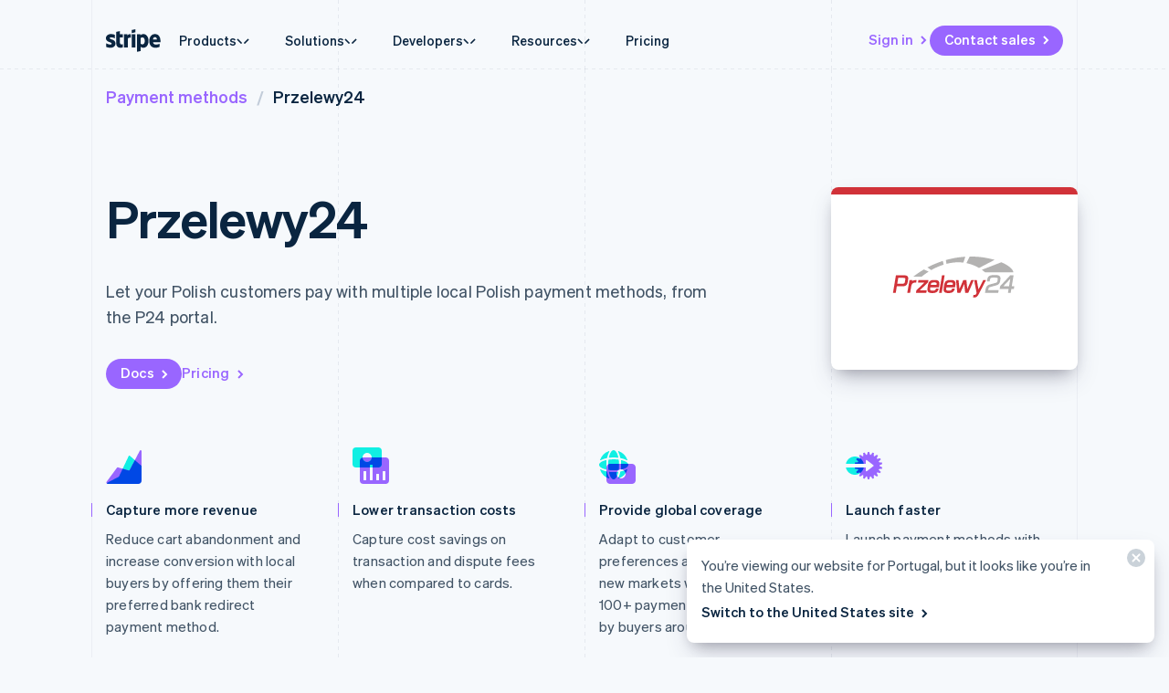

--- FILE ---
content_type: text/css; charset=utf-8
request_url: https://b.stripecdn.com/mkt-statics-srv/assets/v1-Features-007d9be8b14d85c591b2.css
body_size: -136
content:
.Features__availableInList{margin-top:72px}

--- FILE ---
content_type: text/css; charset=utf-8
request_url: https://b.stripecdn.com/mkt-statics-srv/assets/v1-HowItWorks-5864872b1a547790eea1.css
body_size: -5
content:
@media (max-width:899px){.HowItWorks__stepsSection{--columnRowGap:var(--rowGapXLarge)}}@media (min-width:900px){.HowItWorks__stepsSection{--columnRowGap:var(--rowGapSmall)}}

--- FILE ---
content_type: text/css; charset=utf-8
request_url: https://b.stripecdn.com/mkt-statics-srv/assets/v1-NumberIcon-56b0de1c10d99f8166e4.css
body_size: 287
content:
.NumberIcon{display:flex;justify-content:center;align-items:center;position:relative;width:32px;height:32px;--transition:none}.NumberIcon:before{position:absolute;top:0;left:0;width:100%;height:100%;border-radius:50%;background:var(--accentColor);opacity:.15;content:"";transition:var(--transition)}.NumberIcon__label{position:relative;font:var(--fontWeightSemibold) 16px/24px var(--fontFamily);letter-spacing:.2px;color:var(--accentColor);transition:var(--transition)}

--- FILE ---
content_type: text/css; charset=utf-8
request_url: https://b.stripecdn.com/mkt-statics-srv/assets/v1-BankRedirectGraphic-61fe97c0b129fa02367b.css
body_size: -47
content:
.BankRedirectGraphic .PaymentElementAccordionGraphicItem--isExpanded{--paymentElementAccordionGraphicItemHeadingExpandedColor:#96f}

--- FILE ---
content_type: text/css; charset=utf-8
request_url: https://b.stripecdn.com/mkt-statics-srv/assets/v1-PaymentElementAccordionGraphicSelectionPanel-7ec964b0dc4c54f37d6a.css
body_size: 577
content:
.PaymentElementAccordionGraphicSelectionPanel{display:flex;gap:12px;flex-direction:column;padding:12px;border:1px solid var(--paymentElementAccordionGraphicBorderColor);border-radius:8px}.PaymentElementAccordionGraphicSelectionPanel__box{display:flex;gap:4px;flex-direction:column}.PaymentElementAccordionGraphicSelectionPanel__icon{align-self:start;width:auto;height:24px;max-width:40px}.PaymentElementAccordionGraphicSelectionPanel__label{color:var(--paymentElementAccordionGraphicSelectionPanelColor);font:var(--fontWeightNormal) var(--paymentElementAccordionGraphicSelectionPanelFontSize)/1.6 var(--fontFamily);letter-spacing:.2px}.PaymentElementAccordionGraphicSelectionPanel__divider{border-top:1px solid var(--paymentElementAccordionGraphicBorderColor)}

--- FILE ---
content_type: text/css; charset=utf-8
request_url: https://b.stripecdn.com/mkt-statics-srv/assets/v1-PaymentElementAccordionGraphicAction-b2a8114966be4024ecb9.css
body_size: 150
content:
.PaymentElementAccordionGraphicAction{display:flex;gap:14px;align-items:center;padding:0 2px}.PaymentElementAccordionGraphicAction__message{max-width:80%;color:var(--paymentElementAccordionGraphicActionColor);font:var(--fontWeightNormal) var(--paymentElementAccordionGraphicActionFontSize)/1.6 var(--fontFamily);letter-spacing:.2px}

--- FILE ---
content_type: text/css; charset=utf-8
request_url: https://b.stripecdn.com/mkt-statics-srv/assets/v1-PaymentElementAccordionGraphicActionIcon-cce2626e310c1e2605d3.css
body_size: -115
content:
.PaymentElementAccordionGraphicActionIcon{width:40px;height:32px}

--- FILE ---
content_type: text/css; charset=utf-8
request_url: https://b.stripecdn.com/mkt-statics-srv/assets/v1-PaymentElementAccordionGraphicItem-117dccdd4da95a81579b.css
body_size: 148
content:
.PaymentElementAccordionGraphicItem{display:flex;gap:4px;flex-direction:column;padding:0 16px}.PaymentElementAccordionGraphicItem+.PaymentElementAccordionGraphicItem{border-top:1px solid var(--paymentElementAccordionGraphicBorderColor)}.PaymentElementAccordionGraphicItem__heading{display:grid;grid-template-columns:32px 1fr;align-items:center;height:var(--paymentElementAccordionGraphicItemHeadingHeight);color:var(--paymentElementAccordionGraphicItemHeadingColor);font:var(--fontWeightSemibold) var(--paymentElementAccordionGraphicItemHeadingFontSize)/1.3 var(--fontFamily);letter-spacing:.2px}.PaymentElementAccordionGraphicItem--isExpanded .PaymentElementAccordionGraphicItem__heading{color:var(--paymentElementAccordionGraphicItemHeadingExpandedColor)}.PaymentElementAccordionGraphicItem__headingText{position:relative;top:-1px;display:flex;flex-direction:column}.PaymentElementAccordionGraphicItem__headingTagline{color:var(--paymentElementAccordionGraphicItemTaglineColor);font:var(--fontWeightNormal) var(--paymentElementAccordionGraphicItemTaglineFontSize)/1.36 var(--fontFamily)}.PaymentElementAccordionGraphicItem__content{display:flex;gap:16px;flex-direction:column;margin-bottom:16px}

--- FILE ---
content_type: text/css; charset=utf-8
request_url: https://b.stripecdn.com/mkt-statics-srv/assets/v1-PaymentElementAccordionGraphicPaymentMethodIcon-3bdc757cee776580c7c3.css
body_size: -74
content:
.PaymentElementAccordionGraphicPaymentMethodIcon{width:auto;height:16px;max-width:28px;color:currentColor}

--- FILE ---
content_type: text/css; charset=utf-8
request_url: https://b.stripecdn.com/mkt-statics-srv/assets/v1-PaymentElementAccordionGraphic-dce4cbf621bb4cd01359.css
body_size: 161
content:
.PaymentElementAccordionGraphic{--paymentElementAccordionGraphicTextDarkColor:#0a2540;--paymentElementAccordionGraphicTextMediumColor:#727f96;--paymentElementAccordionGraphicMaxWidth:444px;--paymentElementAccordionGraphicBorderColor:#e7ecf1;--paymentElementAccordionGraphicItemHeadingHeight:56px;--paymentElementAccordionGraphicItemHeadingColor:var(--paymentElementAccordionGraphicTextMediumColor);--paymentElementAccordionGraphicItemHeadingFontSize:15px;--paymentElementAccordionGraphicItemHeadingExpandedColor:var(--paymentElementAccordionGraphicTextDarkColor);--paymentElementAccordionGraphicItemTaglineColor:var(--paymentElementAccordionGraphicTextMediumColor);--paymentElementAccordionGraphicItemTaglineFontSize:11px;--paymentElementAccordionGraphicSelectionPanelFontSize:13px;--paymentElementAccordionGraphicSelectionPanelColor:#3f4b66;--paymentElementAccordionGraphicInputFontSize:14px;--paymentElementAccordionGraphicInputColor:var(--paymentElementAccordionGraphicTextDarkColor);--paymentElementAccordionGraphicInputBackground:#f6f9fb;--paymentElementAccordionGraphicInputBorderColor:var(--paymentElementAccordionGraphicInputBackground);--paymentElementAccordionGraphicInputPlaceholderColor:var(--paymentElementAccordionGraphicTextMediumColor);--paymentElementAccordionGraphicSelectLabelFontSize:12px;--paymentElementAccordionGraphicSelectLabelColor:var(--paymentElementAccordionGraphicTextDarkColor);--paymentElementAccordionGraphicActionFontSize:11px;--paymentElementAccordionGraphicActionColor:var(--paymentElementAccordionGraphicTextMediumColor);width:100%;height:auto;max-width:var(--paymentElementAccordionGraphicMaxWidth);border:1px solid var(--paymentElementAccordionGraphicBorderColor);border-radius:8px;background:#fff}

--- FILE ---
content_type: text/css; charset=utf-8
request_url: https://b.stripecdn.com/mkt-statics-srv/assets/v1-GenericButton-45f3252a534e06a4e1ae.css
body_size: 112
content:
.GenericButton{display:flex;align-items:center;justify-content:center;width:100%;height:53px;border-radius:8px;background:#e7ecf1;color:#727f96;font:var(--ctaFont);letter-spacing:-.2px;font-size:18px;font-weight:var(--fontWeightBold)}.GenericButton--highlighted{background:#0073e6;color:#fff}

--- FILE ---
content_type: text/css; charset=utf-8
request_url: https://b.stripecdn.com/mkt-statics-srv/assets/v1-Card-8f1e062ae271ea7c447a.css
body_size: 201
content:
.PaymentMethodLandingCard{-webkit-user-select:none;-moz-user-select:none;user-select:none;display:grid;place-items:center;align-self:center;justify-self:center;width:100%;height:414px;padding:48px 55px}@media (max-width:480px){.PaymentMethodLandingCard{padding:24px}}.PaymentMethodLandingCard__content{display:flex;flex-direction:column;gap:var(--columnPaddingMedium);width:100%}.PaymentMethodLandingCard__content .PaymentElementAccordionGraphic{--paymentElementAccordionGraphicMaxWidth:none}.PaymentMethodLandingCard__content .GraphicForm{--formPadding:0}.PaymentMethodLandingCard__content .GraphicForm__content{--formFieldInputHeight:52px;--formFieldFontSize:14px;--formFieldLabelFontSize:18px;--formPaymentMethodFieldFontSize:14px;--formFieldListLabelFontSize:18px;--formFieldPlaceholderColor:#4f5b76;--formPaymentMethodFieldIconHeight:17px;--formContentMaxWidth:none;--formFieldInputHeight:45px;--formFieldLabelMarginBottom:18px;--formFieldRadioSelectedBorderColor:#96f;--formFieldRadioSelectedIconColor:#96f}

--- FILE ---
content_type: text/css; charset=utf-8
request_url: https://b.stripecdn.com/mkt-statics-srv/assets/v1-GettingStarted-da2b24f301af2270463c.css
body_size: -133
content:
.GettingStarted__title{--headerMaxWidth:unset}

--- FILE ---
content_type: text/css; charset=utf-8
request_url: https://b.stripecdn.com/mkt-statics-srv/assets/v1-Resources-04ae7a7b2c8e1566cea7.css
body_size: 12
content:
.Resources__guidesGrid{display:flex;flex-wrap:wrap;margin-top:56px}.Resources__guidesGrid__card{margin:0 auto 16px}@media (min-width:600px){.Resources__guidesGrid__card{margin:0 16px 16px 0}}

--- FILE ---
content_type: text/css; charset=utf-8
request_url: https://b.stripecdn.com/mkt-statics-srv/assets/v1-MediaCallout-0ac6d610c7876c547109.css
body_size: 321
content:
.MediaCallout{position:relative}@media (min-width:900px) and (max-width:1111px){.MediaCallout .Copy__body{--paddingRight:var(--columnPaddingLarge);padding-right:var(--paddingRight);width:calc(var(--columnWidth)*3)}}.MediaCallout__statGrid{position:relative;display:grid;gap:var(--rowGapLarge) 0}@media (max-width:599px){.MediaCallout__statGrid{grid-template-columns:1fr}}@media (min-width:600px) and (max-width:899px){.MediaCallout__statGrid[data-stat-count="2"],.MediaCallout__statGrid[data-stat-count="3"],.MediaCallout__statGrid[data-stat-count="4"]{grid-template-columns:repeat(2,minmax(0,1fr))}}@media (min-width:750px) and (max-width:899px){.MediaCallout__statGrid[data-stat-count="1"]{grid-template-columns:repeat(2,minmax(0,1fr))}}@media (min-width:900px){.MediaCallout__statGrid[data-stat-count="2"],.MediaCallout__statGrid[data-stat-count="3"],.MediaCallout__statGrid[data-stat-count="4"]{grid-template-columns:repeat(3,minmax(0,1fr));max-width:calc(var(--columnWidth)*3)}.MediaCallout__statGrid .Copy.variant--stat{--paddingRight:var(--columnPaddingNormal)}}.MediaCallout__graphic{position:absolute;left:calc(var(--columnWidth)*3);display:none}@media (min-width:900px){.MediaCallout__graphic{width:var(--columnWidth);display:block}}:where(.Section:not(.Section--angleBottom),.Section:not(.Section--angleBoth)) .MediaCallout__graphic.MediaCallout__graphic--alignBottom{scale:.875;top:50%;margin-top:-170px;bottom:-28px}@media (min-width:1112px){:where(.Section:not(.Section--angleBottom),.Section:not(.Section--angleBoth)) .MediaCallout__graphic.MediaCallout__graphic--alignBottom{scale:1;top:auto;margin-top:0;bottom:calc(var(--sectionPaddingBottom)*-1 - 26px)}}@media (min-width:900px){.MediaCallout__graphic.MediaCallout__graphic--alignCenter{height:100%;display:flex;align-items:center}.MediaCallout__graphic.MediaCallout__graphic--alignCenter>.Link{flex:1}}.Section--angleBoth .MediaCallout__graphic,.Section--angleBottom .MediaCallout__graphic{top:0}

--- FILE ---
content_type: text/javascript; charset=utf-8
request_url: https://b.stripecdn.com/stripethirdparty-srv/assets/v31.12/vendors~AddressAutocomplete~AffirmInContext~AfterpayInContext~AmazonPayButton~ApplePay~Arkose~Arkose~51426cb2.bcf80e6a276dd7118216.bundle.js
body_size: 22701
content:
(window.webpackJsonp=window.webpackJsonp||[]).push([[0],{105:function(t,e,n){"use strict";n.d(e,"a",(function(){return o}));var r,o={};n.r(o),n.d(o,"FunctionToString",(function(){return i})),n.d(o,"InboundFilters",(function(){return d}));var i=function(){function t(){this.name=t.id}return t.prototype.setupOnce=function(){r=Function.prototype.toString,Function.prototype.toString=function(){for(var t=[],e=0;e<arguments.length;e++)t[e]=arguments[e];var n=this.__sentry_original__||this;return r.apply(n,t)}},t.id="FunctionToString",t}(),a=n(7),s=n(293),c=n(125),u=n(112),p=n(33),l=n(200),f=[/^Script error\.?$/,/^Javascript error: Script error\.? on line 0$/],d=function(){function t(e){void 0===e&&(e={}),this._options=e,this.name=t.id}return t.prototype.setupOnce=function(){Object(s.b)((function(e){var n=Object(c.a)();if(!n)return e;var r=n.getIntegration(t);if(r){var o=n.getClient(),i=o?o.getOptions():{},a=r._mergeOptions(i);if(r._shouldDropEvent(e,a))return null}return e}))},t.prototype._shouldDropEvent=function(t,e){return this._isSentryError(t,e)?(u.a.warn("Event dropped due to being internal Sentry Error.\nEvent: "+Object(p.d)(t)),!0):this._isIgnoredError(t,e)?(u.a.warn("Event dropped due to being matched by `ignoreErrors` option.\nEvent: "+Object(p.d)(t)),!0):this._isDeniedUrl(t,e)?(u.a.warn("Event dropped due to being matched by `denyUrls` option.\nEvent: "+Object(p.d)(t)+".\nUrl: "+this._getEventFilterUrl(t)),!0):!this._isAllowedUrl(t,e)&&(u.a.warn("Event dropped due to not being matched by `allowUrls` option.\nEvent: "+Object(p.d)(t)+".\nUrl: "+this._getEventFilterUrl(t)),!0)},t.prototype._isSentryError=function(t,e){if(!e.ignoreInternal)return!1;try{return t&&t.exception&&t.exception.values&&t.exception.values[0]&&"SentryError"===t.exception.values[0].type||!1}catch(t){return!1}},t.prototype._isIgnoredError=function(t,e){return!(!e.ignoreErrors||!e.ignoreErrors.length)&&this._getPossibleEventMessages(t).some((function(t){return e.ignoreErrors.some((function(e){return Object(l.a)(t,e)}))}))},t.prototype._isDeniedUrl=function(t,e){if(!e.denyUrls||!e.denyUrls.length)return!1;var n=this._getEventFilterUrl(t);return!!n&&e.denyUrls.some((function(t){return Object(l.a)(n,t)}))},t.prototype._isAllowedUrl=function(t,e){if(!e.allowUrls||!e.allowUrls.length)return!0;var n=this._getEventFilterUrl(t);return!n||e.allowUrls.some((function(t){return Object(l.a)(n,t)}))},t.prototype._mergeOptions=function(t){return void 0===t&&(t={}),{allowUrls:Object(a.e)(this._options.whitelistUrls||[],this._options.allowUrls||[],t.whitelistUrls||[],t.allowUrls||[]),denyUrls:Object(a.e)(this._options.blacklistUrls||[],this._options.denyUrls||[],t.blacklistUrls||[],t.denyUrls||[]),ignoreErrors:Object(a.e)(this._options.ignoreErrors||[],t.ignoreErrors||[],f),ignoreInternal:void 0===this._options.ignoreInternal||this._options.ignoreInternal}},t.prototype._getPossibleEventMessages=function(t){if(t.message)return[t.message];if(t.exception)try{var e=t.exception.values&&t.exception.values[0]||{},n=e.type,r=void 0===n?"":n,o=e.value,i=void 0===o?"":o;return[""+i,r+": "+i]}catch(e){return u.a.error("Cannot extract message for event "+Object(p.d)(t)),[]}return[]},t.prototype._getEventFilterUrl=function(t){try{if(t.stacktrace){var e=t.stacktrace.frames;return e&&e[e.length-1].filename||null}if(t.exception){var n=t.exception.values&&t.exception.values[0].stacktrace&&t.exception.values[0].stacktrace.frames;return n&&n[n.length-1].filename||null}return null}catch(e){return u.a.error("Cannot extract url for event "+Object(p.d)(t)),null}},t.id="InboundFilters",t}()},112:function(t,e,n){"use strict";n.d(e,"a",(function(){return s}));var r=n(33),o=Object(r.e)(),i="Sentry Logger ",a=function(){function t(){this._enabled=!1}return t.prototype.disable=function(){this._enabled=!1},t.prototype.enable=function(){this._enabled=!0},t.prototype.log=function(){for(var t=[],e=0;e<arguments.length;e++)t[e]=arguments[e];this._enabled&&Object(r.c)((function(){o.console.log(i+"[Log]: "+t.join(" "))}))},t.prototype.warn=function(){for(var t=[],e=0;e<arguments.length;e++)t[e]=arguments[e];this._enabled&&Object(r.c)((function(){o.console.warn(i+"[Warn]: "+t.join(" "))}))},t.prototype.error=function(){for(var t=[],e=0;e<arguments.length;e++)t[e]=arguments[e];this._enabled&&Object(r.c)((function(){o.console.error(i+"[Error]: "+t.join(" "))}))},t}();o.__SENTRY__=o.__SENTRY__||{};var s=o.__SENTRY__.logger||(o.__SENTRY__.logger=new a)},124:function(t,e,n){"use strict";n.d(e,"b",(function(){return u})),n.d(e,"c",(function(){return l})),n.d(e,"a",(function(){return f}));var r=n(18),o=n(6),i=n(591),a=n(33),s=n(112),c=0;function u(){return c>0}function p(){c+=1,setTimeout((function(){c-=1}))}function l(t,e,n){if(void 0===e&&(e={}),"function"!=typeof t)return t;try{if(t.__sentry__)return t;if(t.__sentry_wrapped__)return t.__sentry_wrapped__}catch(e){return t}var i=function(){var i=Array.prototype.slice.call(arguments);try{n&&"function"==typeof n&&n.apply(this,arguments);var s=i.map((function(t){return l(t,e)}));return t.handleEvent?t.handleEvent.apply(this,s):t.apply(this,s)}catch(t){throw p(),Object(o.d)((function(n){n.addEventProcessor((function(t){var n=Object(r.a)({},t);return e.mechanism&&(Object(a.b)(n,void 0,void 0),Object(a.a)(n,e.mechanism)),n.extra=Object(r.a)(Object(r.a)({},n.extra),{arguments:i}),n})),Object(o.a)(t)})),t}};try{for(var s in t)Object.prototype.hasOwnProperty.call(t,s)&&(i[s]=t[s])}catch(t){}t.prototype=t.prototype||{},i.prototype=t.prototype,Object.defineProperty(t,"__sentry_wrapped__",{enumerable:!1,value:i}),Object.defineProperties(i,{__sentry__:{enumerable:!1,value:!0},__sentry_original__:{enumerable:!1,value:t}});try{Object.getOwnPropertyDescriptor(i,"name").configurable&&Object.defineProperty(i,"name",{get:function(){return t.name}})}catch(t){}return i}function f(t){if(void 0===t&&(t={}),t.eventId)if(t.dsn){var e=document.createElement("script");e.async=!0,e.src=new i.a(t.dsn).getReportDialogEndpoint(t),t.onLoad&&(e.onload=t.onLoad),(document.head||document.body).appendChild(e)}else s.a.error("Missing dsn option in showReportDialog call");else s.a.error("Missing eventId option in showReportDialog call")}},125:function(t,e,n){"use strict";n.d(e,"a",(function(){return v}));var r=n(7),o=n(33),i=n(958),a=n(112),s=n(394),c=n(293),u=n(979),p=n(54),l=function(){function t(t){this.errors=0,this.sid=Object(o.i)(),this.timestamp=Date.now(),this.started=Date.now(),this.duration=0,this.status=u.a.Ok,t&&this.update(t)}return t.prototype.update=function(t){void 0===t&&(t={}),t.user&&(t.user.ip_address&&(this.ipAddress=t.user.ip_address),t.did||(this.did=t.user.id||t.user.email||t.user.username)),this.timestamp=t.timestamp||Date.now(),t.sid&&(this.sid=32===t.sid.length?t.sid:Object(o.i)()),t.did&&(this.did=""+t.did),"number"==typeof t.started&&(this.started=t.started),"number"==typeof t.duration?this.duration=t.duration:this.duration=this.timestamp-this.started,t.release&&(this.release=t.release),t.environment&&(this.environment=t.environment),t.ipAddress&&(this.ipAddress=t.ipAddress),t.userAgent&&(this.userAgent=t.userAgent),"number"==typeof t.errors&&(this.errors=t.errors),t.status&&(this.status=t.status)},t.prototype.close=function(t){t?this.update({status:t}):this.status===u.a.Ok?this.update({status:u.a.Exited}):this.update()},t.prototype.toJSON=function(){return Object(p.a)({sid:""+this.sid,init:!0,started:new Date(this.started).toISOString(),timestamp:new Date(this.timestamp).toISOString(),status:this.status,errors:this.errors,did:"number"==typeof this.did||"string"==typeof this.did?""+this.did:void 0,duration:this.duration,attrs:Object(p.a)({release:this.release,environment:this.environment,ip_address:this.ipAddress,user_agent:this.userAgent})})},t}(),f=function(){function t(t,e,n){void 0===e&&(e=new c.a),void 0===n&&(n=3),this._version=n,this._stack=[{}],this.getStackTop().scope=e,this.bindClient(t)}return t.prototype.isOlderThan=function(t){return this._version<t},t.prototype.bindClient=function(t){this.getStackTop().client=t,t&&t.setupIntegrations&&t.setupIntegrations()},t.prototype.pushScope=function(){var t=c.a.clone(this.getScope());return this.getStack().push({client:this.getClient(),scope:t}),t},t.prototype.popScope=function(){return!(this.getStack().length<=1)&&!!this.getStack().pop()},t.prototype.withScope=function(t){var e=this.pushScope();try{t(e)}finally{this.popScope()}},t.prototype.getClient=function(){return this.getStackTop().client},t.prototype.getScope=function(){return this.getStackTop().scope},t.prototype.getStack=function(){return this._stack},t.prototype.getStackTop=function(){return this._stack[this._stack.length-1]},t.prototype.captureException=function(t,e){var n=this._lastEventId=Object(o.i)(),i=e;if(!e){var a=void 0;try{throw new Error("Sentry syntheticException")}catch(t){a=t}i={originalException:t,syntheticException:a}}return this._invokeClient("captureException",t,Object(r.a)(Object(r.a)({},i),{event_id:n})),n},t.prototype.captureMessage=function(t,e,n){var i=this._lastEventId=Object(o.i)(),a=n;if(!n){var s=void 0;try{throw new Error(t)}catch(t){s=t}a={originalException:t,syntheticException:s}}return this._invokeClient("captureMessage",t,e,Object(r.a)(Object(r.a)({},a),{event_id:i})),i},t.prototype.captureEvent=function(t,e){var n=this._lastEventId=Object(o.i)();return this._invokeClient("captureEvent",t,Object(r.a)(Object(r.a)({},e),{event_id:n})),n},t.prototype.lastEventId=function(){return this._lastEventId},t.prototype.addBreadcrumb=function(t,e){var n=this.getStackTop(),a=n.scope,s=n.client;if(a&&s){var c=s.getOptions&&s.getOptions()||{},u=c.beforeBreadcrumb,p=void 0===u?null:u,l=c.maxBreadcrumbs,f=void 0===l?100:l;if(!(f<=0)){var d=Object(i.a)(),h=Object(r.a)({timestamp:d},t),v=p?Object(o.c)((function(){return p(h,e)})):h;null!==v&&a.addBreadcrumb(v,Math.min(f,100))}}},t.prototype.setUser=function(t){var e=this.getScope();e&&e.setUser(t)},t.prototype.setTags=function(t){var e=this.getScope();e&&e.setTags(t)},t.prototype.setExtras=function(t){var e=this.getScope();e&&e.setExtras(t)},t.prototype.setTag=function(t,e){var n=this.getScope();n&&n.setTag(t,e)},t.prototype.setExtra=function(t,e){var n=this.getScope();n&&n.setExtra(t,e)},t.prototype.setContext=function(t,e){var n=this.getScope();n&&n.setContext(t,e)},t.prototype.configureScope=function(t){var e=this.getStackTop(),n=e.scope,r=e.client;n&&r&&t(n)},t.prototype.run=function(t){var e=h(this);try{t(this)}finally{h(e)}},t.prototype.getIntegration=function(t){var e=this.getClient();if(!e)return null;try{return e.getIntegration(t)}catch(e){return a.a.warn("Cannot retrieve integration "+t.id+" from the current Hub"),null}},t.prototype.startSpan=function(t){return this._callExtensionMethod("startSpan",t)},t.prototype.startTransaction=function(t,e){return this._callExtensionMethod("startTransaction",t,e)},t.prototype.traceHeaders=function(){return this._callExtensionMethod("traceHeaders")},t.prototype.startSession=function(t){this.endSession();var e=this.getStackTop(),n=e.scope,o=e.client,i=o&&o.getOptions()||{},a=i.release,s=i.environment,c=new l(Object(r.a)(Object(r.a)({release:a,environment:s},n&&{user:n.getUser()}),t));return n&&n.setSession(c),c},t.prototype.endSession=function(){var t=this.getStackTop(),e=t.scope,n=t.client;if(e){var r=e.getSession&&e.getSession();r&&(r.close(),n&&n.captureSession&&n.captureSession(r),e.setSession())}},t.prototype._invokeClient=function(t){for(var e,n=[],o=1;o<arguments.length;o++)n[o-1]=arguments[o];var i=this.getStackTop(),a=i.scope,s=i.client;s&&s[t]&&(e=s)[t].apply(e,Object(r.e)(n,[a]))},t.prototype._callExtensionMethod=function(t){for(var e=[],n=1;n<arguments.length;n++)e[n-1]=arguments[n];var r=d(),o=r.__SENTRY__;if(o&&o.extensions&&"function"==typeof o.extensions[t])return o.extensions[t].apply(this,e);a.a.warn("Extension method "+t+" couldn't be found, doing nothing.")},t}();function d(){var t=Object(o.e)();return t.__SENTRY__=t.__SENTRY__||{extensions:{},hub:void 0},t}function h(t){var e=d(),n=y(e);return b(e,t),n}function v(){var t=d();return _(t)&&!y(t).isOlderThan(3)||b(t,new f),Object(s.b)()?function(t){try{var e=(r=d().__SENTRY__)&&r.extensions&&r.extensions.domain&&r.extensions.domain.active;if(!e)return y(t);if(!_(e)||y(e).isOlderThan(3)){var n=y(t).getStackTop();b(e,new f(n.client,c.a.clone(n.scope)))}return y(e)}catch(e){return y(t)}var r}(t):y(t)}function _(t){return!!(t&&t.__SENTRY__&&t.__SENTRY__.hub)}function y(t){return t&&t.__SENTRY__&&t.__SENTRY__.hub||(t.__SENTRY__=t.__SENTRY__||{},t.__SENTRY__.hub=new f),t.__SENTRY__.hub}function b(t,e){return!!t&&(t.__SENTRY__=t.__SENTRY__||{},t.__SENTRY__.hub=e,!0)}},166:function(t,e,n){"use strict";n.d(e,"a",(function(){return r}));function r(t){try{return t&&"function"==typeof t&&t.name||"<anonymous>"}catch(t){return"<anonymous>"}}},168:function(t,e,n){"use strict";n.d(e,"a",(function(){return i}));var r=n(7),o=Object.setPrototypeOf||({__proto__:[]}instanceof Array?function(t,e){return t.__proto__=e,t}:function(t,e){for(var n in e)t.hasOwnProperty(n)||(t[n]=e[n]);return t});var i=function(t){function e(e){var n=this.constructor,r=t.call(this,e)||this;return r.message=e,r.name=n.prototype.constructor.name,o(r,n.prototype),r}return Object(r.b)(e,t),e}(Error)},169:function(t,e){var n,r,o=t.exports={};function i(){throw new Error("setTimeout has not been defined")}function a(){throw new Error("clearTimeout has not been defined")}function s(t){if(n===setTimeout)return setTimeout(t,0);if((n===i||!n)&&setTimeout)return n=setTimeout,setTimeout(t,0);try{return n(t,0)}catch(e){try{return n.call(null,t,0)}catch(e){return n.call(this,t,0)}}}!function(){try{n="function"==typeof setTimeout?setTimeout:i}catch(t){n=i}try{r="function"==typeof clearTimeout?clearTimeout:a}catch(t){r=a}}();var c,u=[],p=!1,l=-1;function f(){p&&c&&(p=!1,c.length?u=c.concat(u):l=-1,u.length&&d())}function d(){if(!p){var t=s(f);p=!0;for(var e=u.length;e;){for(c=u,u=[];++l<e;)c&&c[l].run();l=-1,e=u.length}c=null,p=!1,function(t){if(r===clearTimeout)return clearTimeout(t);if((r===a||!r)&&clearTimeout)return r=clearTimeout,clearTimeout(t);try{r(t)}catch(e){try{return r.call(null,t)}catch(e){return r.call(this,t)}}}(t)}}function h(t,e){this.fun=t,this.array=e}function v(){}o.nextTick=function(t){var e=new Array(arguments.length-1);if(arguments.length>1)for(var n=1;n<arguments.length;n++)e[n-1]=arguments[n];u.push(new h(t,e)),1!==u.length||p||s(d)},h.prototype.run=function(){this.fun.apply(null,this.array)},o.title="browser",o.browser=!0,o.env={},o.argv=[],o.version="",o.versions={},o.on=v,o.addListener=v,o.once=v,o.off=v,o.removeListener=v,o.removeAllListeners=v,o.emit=v,o.prependListener=v,o.prependOnceListener=v,o.listeners=function(t){return[]},o.binding=function(t){throw new Error("process.binding is not supported")},o.cwd=function(){return"/"},o.chdir=function(t){throw new Error("process.chdir is not supported")},o.umask=function(){return 0}},18:function(t,e,n){"use strict";n.d(e,"b",(function(){return o})),n.d(e,"a",(function(){return i})),n.d(e,"d",(function(){return a})),n.d(e,"c",(function(){return c}));
/*! *****************************************************************************
Copyright (c) Microsoft Corporation.

Permission to use, copy, modify, and/or distribute this software for any
purpose with or without fee is hereby granted.

THE SOFTWARE IS PROVIDED "AS IS" AND THE AUTHOR DISCLAIMS ALL WARRANTIES WITH
REGARD TO THIS SOFTWARE INCLUDING ALL IMPLIED WARRANTIES OF MERCHANTABILITY
AND FITNESS. IN NO EVENT SHALL THE AUTHOR BE LIABLE FOR ANY SPECIAL, DIRECT,
INDIRECT, OR CONSEQUENTIAL DAMAGES OR ANY DAMAGES WHATSOEVER RESULTING FROM
LOSS OF USE, DATA OR PROFITS, WHETHER IN AN ACTION OF CONTRACT, NEGLIGENCE OR
OTHER TORTIOUS ACTION, ARISING OUT OF OR IN CONNECTION WITH THE USE OR
PERFORMANCE OF THIS SOFTWARE.
***************************************************************************** */
var r=function(t,e){return(r=Object.setPrototypeOf||{__proto__:[]}instanceof Array&&function(t,e){t.__proto__=e}||function(t,e){for(var n in e)e.hasOwnProperty(n)&&(t[n]=e[n])})(t,e)};function o(t,e){function n(){this.constructor=t}r(t,e),t.prototype=null===e?Object.create(e):(n.prototype=e.prototype,new n)}var i=function(){return(i=Object.assign||function(t){for(var e,n=1,r=arguments.length;n<r;n++)for(var o in e=arguments[n])Object.prototype.hasOwnProperty.call(e,o)&&(t[o]=e[o]);return t}).apply(this,arguments)};function a(t){var e="function"==typeof Symbol&&Symbol.iterator,n=e&&t[e],r=0;if(n)return n.call(t);if(t&&"number"==typeof t.length)return{next:function(){return t&&r>=t.length&&(t=void 0),{value:t&&t[r++],done:!t}}};throw new TypeError(e?"Object is not iterable.":"Symbol.iterator is not defined.")}function s(t,e){var n="function"==typeof Symbol&&t[Symbol.iterator];if(!n)return t;var r,o,i=n.call(t),a=[];try{for(;(void 0===e||e-- >0)&&!(r=i.next()).done;)a.push(r.value)}catch(t){o={error:t}}finally{try{r&&!r.done&&(n=i.return)&&n.call(i)}finally{if(o)throw o.error}}return a}function c(){for(var t=[],e=0;e<arguments.length;e++)t=t.concat(s(arguments[e]));return t}},2:function(t,e,n){"use strict";n.d(e,"a",(function(){return u}));var r=n(18),o=n(105),i=n(33),a=n(433),s={},c=Object(i.e)();c.Sentry&&c.Sentry.Integrations&&(s=c.Sentry.Integrations);var u=Object(r.a)(Object(r.a)(Object(r.a)({},s),o.a),a)},20:function(t,e,n){"use strict";n.d(e,"a",(function(){return r}));var r=function(){function t(){this.name=t.id}return t.prototype.setupOnce=function(e,n){e((function(e){var r=n().getIntegration(t);if(r){try{if(r._shouldDropEvent(e,r._previousEvent))return null}catch(t){return r._previousEvent=e}return r._previousEvent=e}return e}))},t.prototype._shouldDropEvent=function(t,e){return!!e&&(!!this._isSameMessageEvent(t,e)||!!this._isSameExceptionEvent(t,e))},t.prototype._isSameMessageEvent=function(t,e){var n=t.message,r=e.message;return!(!n&&!r)&&(!(n&&!r||!n&&r)&&(n===r&&(!!this._isSameFingerprint(t,e)&&!!this._isSameStacktrace(t,e))))},t.prototype._getFramesFromEvent=function(t){var e=t.exception;if(e)try{return e.values[0].stacktrace.frames}catch(t){return}else if(t.stacktrace)return t.stacktrace.frames},t.prototype._isSameStacktrace=function(t,e){var n=this._getFramesFromEvent(t),r=this._getFramesFromEvent(e);if(!n&&!r)return!0;if(n&&!r||!n&&r)return!1;if(n=n,(r=r).length!==n.length)return!1;for(var o=0;o<r.length;o++){var i=r[o],a=n[o];if(i.filename!==a.filename||i.lineno!==a.lineno||i.colno!==a.colno||i.function!==a.function)return!1}return!0},t.prototype._getExceptionFromEvent=function(t){return t.exception&&t.exception.values&&t.exception.values[0]},t.prototype._isSameExceptionEvent=function(t,e){var n=this._getExceptionFromEvent(e),r=this._getExceptionFromEvent(t);return!(!n||!r)&&(n.type===r.type&&n.value===r.value&&(!!this._isSameFingerprint(t,e)&&!!this._isSameStacktrace(t,e)))},t.prototype._isSameFingerprint=function(t,e){var n=t.fingerprint,r=e.fingerprint;if(!n&&!r)return!0;if(n&&!r||!n&&r)return!1;n=n,r=r;try{return!(n.join("")!==r.join(""))}catch(t){return!1}},t.id="Dedupe",t}()},200:function(t,e,n){"use strict";n.d(e,"d",(function(){return o})),n.d(e,"c",(function(){return i})),n.d(e,"b",(function(){return a})),n.d(e,"a",(function(){return s}));var r=n(29);function o(t,e){return void 0===e&&(e=0),"string"!=typeof t||0===e||t.length<=e?t:t.substr(0,e)+"..."}function i(t,e){var n=t,r=n.length;if(r<=150)return n;e>r&&(e=r);var o=Math.max(e-60,0);o<5&&(o=0);var i=Math.min(o+140,r);return i>r-5&&(i=r),i===r&&(o=Math.max(i-140,0)),n=n.slice(o,i),o>0&&(n="'{snip} "+n),i<r&&(n+=" {snip}"),n}function a(t,e){if(!Array.isArray(t))return"";for(var n=[],r=0;r<t.length;r++){var o=t[r];try{n.push(String(o))}catch(t){n.push("[value cannot be serialized]")}}return n.join(e)}function s(t,e){return!!Object(r.k)(t)&&(Object(r.j)(e)?e.test(t):"string"==typeof e&&-1!==t.indexOf(e))}},201:function(t,e,n){"use strict";n.d(e,"a",(function(){return i}));var r,o=n(29);!function(t){t.PENDING="PENDING",t.RESOLVED="RESOLVED",t.REJECTED="REJECTED"}(r||(r={}));var i=function(){function t(t){var e=this;this._state=r.PENDING,this._handlers=[],this._resolve=function(t){e._setResult(r.RESOLVED,t)},this._reject=function(t){e._setResult(r.REJECTED,t)},this._setResult=function(t,n){e._state===r.PENDING&&(Object(o.m)(n)?n.then(e._resolve,e._reject):(e._state=t,e._value=n,e._executeHandlers()))},this._attachHandler=function(t){e._handlers=e._handlers.concat(t),e._executeHandlers()},this._executeHandlers=function(){if(e._state!==r.PENDING){var t=e._handlers.slice();e._handlers=[],t.forEach((function(t){t.done||(e._state===r.RESOLVED&&t.onfulfilled&&t.onfulfilled(e._value),e._state===r.REJECTED&&t.onrejected&&t.onrejected(e._value),t.done=!0)}))}};try{t(this._resolve,this._reject)}catch(t){this._reject(t)}}return t.resolve=function(e){return new t((function(t){t(e)}))},t.reject=function(e){return new t((function(t,n){n(e)}))},t.all=function(e){return new t((function(n,r){if(Array.isArray(e))if(0!==e.length){var o=e.length,i=[];e.forEach((function(e,a){t.resolve(e).then((function(t){i[a]=t,0===(o-=1)&&n(i)})).then(null,r)}))}else n([]);else r(new TypeError("Promise.all requires an array as input."))}))},t.prototype.then=function(e,n){var r=this;return new t((function(t,o){r._attachHandler({done:!1,onfulfilled:function(n){if(e)try{return void t(e(n))}catch(t){return void o(t)}else t(n)},onrejected:function(e){if(n)try{return void t(n(e))}catch(t){return void o(t)}else o(e)}})}))},t.prototype.catch=function(t){return this.then((function(t){return t}),t)},t.prototype.finally=function(e){var n=this;return new t((function(t,r){var o,i;return n.then((function(t){i=!1,o=t,e&&e()}),(function(t){i=!0,o=t,e&&e()})).then((function(){i?r(o):t(o)}))}))},t.prototype.toString=function(){return"[object SyncPromise]"},t}()},21:function(t,e,n){"use strict";n.d(e,"a",(function(){return D}));var r=n(105),o=n(616),i=n(125),a=n(33),s=n(201),c=n(18),u=n(665),p=n(112),l=n(617),f=n(397),d=n(592),h=n(289),v=n(442),_=n(591),y=n(960),b=n(168),g=function(){function t(t){this._limit=t,this._buffer=[]}return t.prototype.isReady=function(){return void 0===this._limit||this.length()<this._limit},t.prototype.add=function(t){var e=this;return this.isReady()?(-1===this._buffer.indexOf(t)&&this._buffer.push(t),t.then((function(){return e.remove(t)})).then(null,(function(){return e.remove(t).then(null,(function(){}))})),t):s.a.reject(new b.a("Not adding Promise due to buffer limit reached."))},t.prototype.remove=function(t){return this._buffer.splice(this._buffer.indexOf(t),1)[0]},t.prototype.length=function(){return this._buffer.length},t.prototype.drain=function(t){var e=this;return new s.a((function(n){var r=setTimeout((function(){t&&t>0&&n(!1)}),t);s.a.all(e._buffer).then((function(){clearTimeout(r),n(!0)})).then(null,(function(){n(!0)}))}))},t}(),m=function(){function t(t){this.options=t,this._buffer=new g(30),this._rateLimits={},this._api=new _.a(this.options.dsn),this.url=this._api.getStoreEndpointWithUrlEncodedAuth()}return t.prototype.sendEvent=function(t){throw new b.a("Transport Class has to implement `sendEvent` method")},t.prototype.close=function(t){return this._buffer.drain(t)},t.prototype._handleResponse=function(t){var e=t.requestType,n=t.response,r=t.headers,o=t.resolve,i=t.reject,a=y.a.fromHttpCode(n.status);this._handleRateLimit(r)&&p.a.warn("Too many requests, backing off until: "+this._disabledUntil(e)),a!==y.a.Success?i(n):o({status:a})},t.prototype._disabledUntil=function(t){return this._rateLimits[t]||this._rateLimits.all},t.prototype._isRateLimited=function(t){return this._disabledUntil(t)>new Date(Date.now())},t.prototype._handleRateLimit=function(t){var e,n,r,o,i=Date.now(),s=t["x-sentry-rate-limits"],u=t["retry-after"];if(s){try{for(var p=Object(c.d)(s.trim().split(",")),l=p.next();!l.done;l=p.next()){var f=l.value.split(":",2),d=parseInt(f[0],10),h=1e3*(isNaN(d)?60:d);try{for(var v=(r=void 0,Object(c.d)(f[1].split(";"))),_=v.next();!_.done;_=v.next()){var y=_.value;this._rateLimits[y||"all"]=new Date(i+h)}}catch(t){r={error:t}}finally{try{_&&!_.done&&(o=v.return)&&o.call(v)}finally{if(r)throw r.error}}}}catch(t){e={error:t}}finally{try{l&&!l.done&&(n=p.return)&&n.call(p)}finally{if(e)throw e.error}}return!0}return!!u&&(this._rateLimits.all=new Date(i+Object(a.g)(i,u)),!0)},t}(),O=Object(a.e)(),j=function(t){function e(){return null!==t&&t.apply(this,arguments)||this}return Object(c.b)(e,t),e.prototype.sendEvent=function(t){return this._sendRequest(Object(v.a)(t,this._api),t)},e.prototype.sendSession=function(t){return this._sendRequest(Object(v.b)(t,this._api),t)},e.prototype._sendRequest=function(t,e){var n=this;if(this._isRateLimited(t.type))return Promise.reject({event:e,type:t.type,reason:"Transport locked till "+this._disabledUntil(t.type)+" due to too many requests.",status:429});var r={body:t.body,method:"POST",referrerPolicy:Object(d.d)()?"origin":""};return void 0!==this.options.fetchParameters&&Object.assign(r,this.options.fetchParameters),void 0!==this.options.headers&&(r.headers=this.options.headers),this._buffer.add(new s.a((function(e,o){O.fetch(t.url,r).then((function(r){var i={"x-sentry-rate-limits":r.headers.get("X-Sentry-Rate-Limits"),"retry-after":r.headers.get("Retry-After")};n._handleResponse({requestType:t.type,response:r,headers:i,resolve:e,reject:o})})).catch(o)})))},e}(m),E=function(t){function e(){return null!==t&&t.apply(this,arguments)||this}return Object(c.b)(e,t),e.prototype.sendEvent=function(t){return this._sendRequest(Object(v.a)(t,this._api),t)},e.prototype.sendSession=function(t){return this._sendRequest(Object(v.b)(t,this._api),t)},e.prototype._sendRequest=function(t,e){var n=this;return this._isRateLimited(t.type)?Promise.reject({event:e,type:t.type,reason:"Transport locked till "+this._disabledUntil(t.type)+" due to too many requests.",status:429}):this._buffer.add(new s.a((function(e,r){var o=new XMLHttpRequest;for(var i in o.onreadystatechange=function(){if(4===o.readyState){var i={"x-sentry-rate-limits":o.getResponseHeader("X-Sentry-Rate-Limits"),"retry-after":o.getResponseHeader("Retry-After")};n._handleResponse({requestType:t.type,response:o,headers:i,resolve:e,reject:r})}},o.open("POST",t.url),n.options.headers)n.options.headers.hasOwnProperty(i)&&o.setRequestHeader(i,n.options.headers[i]);o.send(t.body)})))},e}(m),x=function(t){function e(){return null!==t&&t.apply(this,arguments)||this}return Object(c.b)(e,t),e.prototype.eventFromException=function(t,e){return Object(h.a)(this._options,t,e)},e.prototype.eventFromMessage=function(t,e,n){return void 0===e&&(e=f.a.Info),Object(h.b)(this._options,t,e,n)},e.prototype._setupTransport=function(){if(!this._options.dsn)return t.prototype._setupTransport.call(this);var e=Object(c.a)(Object(c.a)({},this._options.transportOptions),{dsn:this._options.dsn});return this._options.transport?new this._options.transport(e):Object(d.a)()?new j(e):new E(e)},e}(l.a),w=n(124),S=n(612),k=function(t){function e(e){return void 0===e&&(e={}),t.call(this,x,e)||this}return Object(c.b)(e,t),e.prototype.showReportDialog=function(t){void 0===t&&(t={}),Object(a.e)().document&&(this._isEnabled()?Object(w.a)(Object(c.a)(Object(c.a)({},t),{dsn:t.dsn||this.getDsn()})):p.a.error("Trying to call showReportDialog with Sentry Client disabled"))},e.prototype._prepareEvent=function(e,n,r){return e.platform=e.platform||"javascript",e.sdk=Object(c.a)(Object(c.a)({},e.sdk),{name:"sentry.javascript.browser",packages:Object(c.c)(e.sdk&&e.sdk.packages||[],[{name:"npm:@sentry/browser",version:"5.30.0"}]),version:"5.30.0"}),t.prototype._prepareEvent.call(this,e,n,r)},e.prototype._sendEvent=function(e){var n=this.getIntegration(S.a);n&&n.addSentryBreadcrumb(e),t.prototype._sendEvent.call(this,e)},e}(u.a),T=n(611),R=n(613),I=n(614),N=n(615),L=[new r.a.InboundFilters,new r.a.FunctionToString,new T.a,new S.a,new R.a,new I.a,new N.a];function D(t){if(void 0===t&&(t={}),void 0===t.defaultIntegrations&&(t.defaultIntegrations=L),void 0===t.release){var e=Object(a.e)();e.SENTRY_RELEASE&&e.SENTRY_RELEASE.id&&(t.release=e.SENTRY_RELEASE.id)}void 0===t.autoSessionTracking&&(t.autoSessionTracking=!1),Object(o.a)(k,t),t.autoSessionTracking&&function(){var t=Object(a.e)(),e=Object(i.a)(),n="complete"===document.readyState,r=!1,o=function(){r&&n&&e.endSession()},s=function(){n=!0,o(),t.removeEventListener("load",s)};e.startSession(),n||t.addEventListener("load",s);try{var c=new PerformanceObserver((function(t,e){t.getEntries().forEach((function(t){"first-contentful-paint"===t.name&&t.startTime<u&&(e.disconnect(),r=!0,o())}))})),u="hidden"===document.visibilityState?0:1/0;document.addEventListener("visibilitychange",(function(t){u=Math.min(u,t.timeStamp)}),{once:!0}),c.observe({type:"paint",buffered:!0})}catch(t){r=!0,o()}}()}},221:function(t,e,n){"use strict";n.d(e,"a",(function(){return p}));var r=n(18),o=/^\s*at (?:(.*?) ?\()?((?:file|https?|blob|chrome-extension|address|native|eval|webpack|<anonymous>|[-a-z]+:|.*bundle|\/).*?)(?::(\d+))?(?::(\d+))?\)?\s*$/i,i=/^\s*(.*?)(?:\((.*?)\))?(?:^|@)?((?:file|https?|blob|chrome|webpack|resource|moz-extension|capacitor).*?:\/.*?|\[native code\]|[^@]*(?:bundle|\d+\.js)|\/[\w\-. /=]+)(?::(\d+))?(?::(\d+))?\s*$/i,a=/^\s*at (?:((?:\[object object\])?.+) )?\(?((?:file|ms-appx|https?|webpack|blob):.*?):(\d+)(?::(\d+))?\)?\s*$/i,s=/(\S+) line (\d+)(?: > eval line \d+)* > eval/i,c=/\((\S*)(?::(\d+))(?::(\d+))\)/,u=/Minified React error #\d+;/i;function p(t){var e=null,n=0;t&&("number"==typeof t.framesToPop?n=t.framesToPop:u.test(t.message)&&(n=1));try{if(e=function(t){if(!t||!t.stacktrace)return null;for(var e,n=t.stacktrace,r=/ line (\d+).*script (?:in )?(\S+)(?:: in function (\S+))?$/i,o=/ line (\d+), column (\d+)\s*(?:in (?:<anonymous function: ([^>]+)>|([^)]+))\((.*)\))? in (.*):\s*$/i,i=n.split("\n"),a=[],s=0;s<i.length;s+=2){var c=null;(e=r.exec(i[s]))?c={url:e[2],func:e[3],args:[],line:+e[1],column:null}:(e=o.exec(i[s]))&&(c={url:e[6],func:e[3]||e[4],args:e[5]?e[5].split(","):[],line:+e[1],column:+e[2]}),c&&(!c.func&&c.line&&(c.func="?"),a.push(c))}if(!a.length)return null;return{message:f(t),name:t.name,stack:a}}(t))return l(e,n)}catch(t){}try{if(e=function(t){if(!t||!t.stack)return null;for(var e,n,r,u=[],p=t.stack.split("\n"),l=0;l<p.length;++l){if(n=o.exec(p[l])){var d=n[2]&&0===n[2].indexOf("native");n[2]&&0===n[2].indexOf("eval")&&(e=c.exec(n[2]))&&(n[2]=e[1],n[3]=e[2],n[4]=e[3]),r={url:n[2]&&0===n[2].indexOf("address at ")?n[2].substr("address at ".length):n[2],func:n[1]||"?",args:d?[n[2]]:[],line:n[3]?+n[3]:null,column:n[4]?+n[4]:null}}else if(n=a.exec(p[l]))r={url:n[2],func:n[1]||"?",args:[],line:+n[3],column:n[4]?+n[4]:null};else{if(!(n=i.exec(p[l])))continue;n[3]&&n[3].indexOf(" > eval")>-1&&(e=s.exec(n[3]))?(n[1]=n[1]||"eval",n[3]=e[1],n[4]=e[2],n[5]=""):0!==l||n[5]||void 0===t.columnNumber||(u[0].column=t.columnNumber+1),r={url:n[3],func:n[1]||"?",args:n[2]?n[2].split(","):[],line:n[4]?+n[4]:null,column:n[5]?+n[5]:null}}!r.func&&r.line&&(r.func="?"),u.push(r)}if(!u.length)return null;return{message:f(t),name:t.name,stack:u}}(t))return l(e,n)}catch(t){}return{message:f(t),name:t&&t.name,stack:[],failed:!0}}function l(t,e){try{return Object(r.a)(Object(r.a)({},t),{stack:t.stack.slice(e)})}catch(e){return t}}function f(t){var e=t&&t.message;return e?e.error&&"string"==typeof e.error.message?e.error.message:e:"No error message"}},261:function(t,e,n){"use strict";n.d(e,"c",(function(){return a})),n.d(e,"a",(function(){return s})),n.d(e,"b",(function(){return c})),n.d(e,"d",(function(){return u}));var r=n(29),o=n(54),i=n(221);function a(t){var e=u(t.stack),n={type:t.name,value:t.message};return e&&e.length&&(n.stacktrace={frames:e}),void 0===n.type&&""===n.value&&(n.value="Unrecoverable error caught"),n}function s(t,e,n){var a={exception:{values:[{type:Object(r.f)(t)?t.constructor.name:n?"UnhandledRejection":"Error",value:"Non-Error "+(n?"promise rejection":"exception")+" captured with keys: "+Object(o.b)(t)}]},extra:{__serialized__:Object(o.e)(t)}};if(e){var s=u(Object(i.a)(e).stack);a.stacktrace={frames:s}}return a}function c(t){return{exception:{values:[a(t)]}}}function u(t){if(!t||!t.length)return[];var e=t,n=e[0].func||"",r=e[e.length-1].func||"";return-1===n.indexOf("captureMessage")&&-1===n.indexOf("captureException")||(e=e.slice(1)),-1!==r.indexOf("sentryWrapped")&&(e=e.slice(0,-1)),e.slice(0,50).map((function(t){return{colno:null===t.column?void 0:t.column,filename:t.url||e[0].url,function:t.func||"?",in_app:!0,lineno:null===t.line?void 0:t.line}})).reverse()}},263:function(t,e,n){"use strict";n.d(e,"a",(function(){return v}));var r,o=n(7),i=n(29),a=n(112),s=n(33),c=n(54),u=n(166),p=n(592),l=Object(s.e)(),f={},d={};function h(t){if(!d[t])switch(d[t]=!0,t){case"console":!function(){if(!("console"in l))return;["debug","info","warn","error","log","assert"].forEach((function(t){t in l.console&&Object(c.c)(l.console,t,(function(e){return function(){for(var n=[],r=0;r<arguments.length;r++)n[r]=arguments[r];_("console",{args:n,level:t}),e&&Function.prototype.apply.call(e,l.console,n)}}))}))}();break;case"dom":!function(){if(!("document"in l))return;l.document.addEventListener("click",j("click",_.bind(null,"dom")),!1),l.document.addEventListener("keypress",E(_.bind(null,"dom")),!1),["EventTarget","Node"].forEach((function(t){var e=l[t]&&l[t].prototype;e&&e.hasOwnProperty&&e.hasOwnProperty("addEventListener")&&(Object(c.c)(e,"addEventListener",(function(t){return function(e,n,r){return n&&n.handleEvent?("click"===e&&Object(c.c)(n,"handleEvent",(function(t){return function(e){return j("click",_.bind(null,"dom"))(e),t.call(this,e)}})),"keypress"===e&&Object(c.c)(n,"handleEvent",(function(t){return function(e){return E(_.bind(null,"dom"))(e),t.call(this,e)}}))):("click"===e&&j("click",_.bind(null,"dom"),!0)(this),"keypress"===e&&E(_.bind(null,"dom"))(this)),t.call(this,e,n,r)}})),Object(c.c)(e,"removeEventListener",(function(t){return function(e,n,r){try{t.call(this,e,n.__sentry_wrapped__,r)}catch(t){}return t.call(this,e,n,r)}})))}))}();break;case"xhr":!function(){if(!("XMLHttpRequest"in l))return;var t=[],e=[],n=XMLHttpRequest.prototype;Object(c.c)(n,"open",(function(n){return function(){for(var r=[],o=0;o<arguments.length;o++)r[o]=arguments[o];var a=this,s=r[1];a.__sentry_xhr__={method:Object(i.k)(r[0])?r[0].toUpperCase():r[0],url:r[1]},Object(i.k)(s)&&"POST"===a.__sentry_xhr__.method&&s.match(/sentry_key/)&&(a.__sentry_own_request__=!0);var u=function(){if(4===a.readyState){try{a.__sentry_xhr__&&(a.__sentry_xhr__.status_code=a.status)}catch(t){}try{var n=t.indexOf(a);if(-1!==n){t.splice(n);var o=e.splice(n)[0];a.__sentry_xhr__&&void 0!==o[0]&&(a.__sentry_xhr__.body=o[0])}}catch(t){}_("xhr",{args:r,endTimestamp:Date.now(),startTimestamp:Date.now(),xhr:a})}};return"onreadystatechange"in a&&"function"==typeof a.onreadystatechange?Object(c.c)(a,"onreadystatechange",(function(t){return function(){for(var e=[],n=0;n<arguments.length;n++)e[n]=arguments[n];return u(),t.apply(a,e)}})):a.addEventListener("readystatechange",u),n.apply(a,r)}})),Object(c.c)(n,"send",(function(n){return function(){for(var r=[],o=0;o<arguments.length;o++)r[o]=arguments[o];return t.push(this),e.push(r),_("xhr",{args:r,startTimestamp:Date.now(),xhr:this}),n.apply(this,r)}}))}();break;case"fetch":!function(){if(!Object(p.c)())return;Object(c.c)(l,"fetch",(function(t){return function(){for(var e=[],n=0;n<arguments.length;n++)e[n]=arguments[n];var r={args:e,fetchData:{method:y(e),url:b(e)},startTimestamp:Date.now()};return _("fetch",Object(o.a)({},r)),t.apply(l,e).then((function(t){return _("fetch",Object(o.a)(Object(o.a)({},r),{endTimestamp:Date.now(),response:t})),t}),(function(t){throw _("fetch",Object(o.a)(Object(o.a)({},r),{endTimestamp:Date.now(),error:t})),t}))}}))}();break;case"history":!function(){if(!Object(p.b)())return;var t=l.onpopstate;function e(t){return function(){for(var e=[],n=0;n<arguments.length;n++)e[n]=arguments[n];var o=e.length>2?e[2]:void 0;if(o){var i=r,a=String(o);r=a,_("history",{from:i,to:a})}return t.apply(this,e)}}l.onpopstate=function(){for(var e=[],n=0;n<arguments.length;n++)e[n]=arguments[n];var o=l.location.href,i=r;if(r=o,_("history",{from:i,to:o}),t)return t.apply(this,e)},Object(c.c)(l.history,"pushState",e),Object(c.c)(l.history,"replaceState",e)}();break;case"error":x=l.onerror,l.onerror=function(t,e,n,r,o){return _("error",{column:r,error:o,line:n,msg:t,url:e}),!!x&&x.apply(this,arguments)};break;case"unhandledrejection":w=l.onunhandledrejection,l.onunhandledrejection=function(t){return _("unhandledrejection",t),!w||w.apply(this,arguments)};break;default:a.a.warn("unknown instrumentation type:",t)}}function v(t){t&&"string"==typeof t.type&&"function"==typeof t.callback&&(f[t.type]=f[t.type]||[],f[t.type].push(t.callback),h(t.type))}function _(t,e){var n,r;if(t&&f[t])try{for(var i=Object(o.f)(f[t]||[]),s=i.next();!s.done;s=i.next()){var c=s.value;try{c(e)}catch(e){a.a.error("Error while triggering instrumentation handler.\nType: "+t+"\nName: "+Object(u.a)(c)+"\nError: "+e)}}}catch(t){n={error:t}}finally{try{s&&!s.done&&(r=i.return)&&r.call(i)}finally{if(n)throw n.error}}}function y(t){return void 0===t&&(t=[]),"Request"in l&&Object(i.g)(t[0],Request)&&t[0].method?String(t[0].method).toUpperCase():t[1]&&t[1].method?String(t[1].method).toUpperCase():"GET"}function b(t){return void 0===t&&(t=[]),"string"==typeof t[0]?t[0]:"Request"in l&&Object(i.g)(t[0],Request)?t[0].url:String(t[0])}var g,m,O=0;function j(t,e,n){return void 0===n&&(n=!1),function(r){g=void 0,r&&m!==r&&(m=r,O&&clearTimeout(O),n?O=setTimeout((function(){e({event:r,name:t})})):e({event:r,name:t}))}}function E(t){return function(e){var n;try{n=e.target}catch(t){return}var r=n&&n.tagName;r&&("INPUT"===r||"TEXTAREA"===r||n.isContentEditable)&&(g||j("input",t)(e),clearTimeout(g),g=setTimeout((function(){g=void 0}),1e3))}}var x=null;var w=null},289:function(t,e,n){"use strict";n.d(e,"a",(function(){return p})),n.d(e,"b",(function(){return l})),n.d(e,"c",(function(){return f}));var r=n(18),o=n(397),i=n(33),a=n(201),s=n(29),c=n(261),u=n(221);function p(t,e,n){var r=f(e,n&&n.syntheticException||void 0,{attachStacktrace:t.attachStacktrace});return Object(i.a)(r,{handled:!0,type:"generic"}),r.level=o.a.Error,n&&n.event_id&&(r.event_id=n.event_id),a.a.resolve(r)}function l(t,e,n,r){void 0===n&&(n=o.a.Info);var i=d(e,r&&r.syntheticException||void 0,{attachStacktrace:t.attachStacktrace});return i.level=n,r&&r.event_id&&(i.event_id=r.event_id),a.a.resolve(i)}function f(t,e,n){var o;if(void 0===n&&(n={}),Object(s.e)(t)&&t.error)return t=t.error,o=Object(c.b)(Object(u.a)(t));if(Object(s.a)(t)||Object(s.b)(t)){var a=t,p=a.name||(Object(s.a)(a)?"DOMError":"DOMException"),l=a.message?p+": "+a.message:p;return o=d(l,e,n),Object(i.b)(o,l),"code"in a&&(o.tags=Object(r.a)(Object(r.a)({},o.tags),{"DOMException.code":""+a.code})),o}if(Object(s.d)(t))return o=Object(c.b)(Object(u.a)(t));if(Object(s.h)(t)||Object(s.f)(t)){var f=t;return o=Object(c.a)(f,e,n.rejection),Object(i.a)(o,{synthetic:!0}),o}return o=d(t,e,n),Object(i.b)(o,""+t,void 0),Object(i.a)(o,{synthetic:!0}),o}function d(t,e,n){void 0===n&&(n={});var r={message:t};if(n.attachStacktrace&&e){var o=Object(u.a)(e),i=Object(c.d)(o.stack);r.stacktrace={frames:i}}return r}},29:function(t,e,n){"use strict";function r(t){switch(Object.prototype.toString.call(t)){case"[object Error]":case"[object Exception]":case"[object DOMException]":return!0;default:return v(t,Error)}}function o(t){return"[object ErrorEvent]"===Object.prototype.toString.call(t)}function i(t){return"[object DOMError]"===Object.prototype.toString.call(t)}function a(t){return"[object DOMException]"===Object.prototype.toString.call(t)}function s(t){return"[object String]"===Object.prototype.toString.call(t)}function c(t){return null===t||"object"!=typeof t&&"function"!=typeof t}function u(t){return"[object Object]"===Object.prototype.toString.call(t)}function p(t){return"undefined"!=typeof Event&&v(t,Event)}function l(t){return"undefined"!=typeof Element&&v(t,Element)}function f(t){return"[object RegExp]"===Object.prototype.toString.call(t)}function d(t){return Boolean(t&&t.then&&"function"==typeof t.then)}function h(t){return u(t)&&"nativeEvent"in t&&"preventDefault"in t&&"stopPropagation"in t}function v(t,e){try{return t instanceof e}catch(t){return!1}}n.d(e,"d",(function(){return r})),n.d(e,"e",(function(){return o})),n.d(e,"a",(function(){return i})),n.d(e,"b",(function(){return a})),n.d(e,"k",(function(){return s})),n.d(e,"i",(function(){return c})),n.d(e,"h",(function(){return u})),n.d(e,"f",(function(){return p})),n.d(e,"c",(function(){return l})),n.d(e,"j",(function(){return f})),n.d(e,"m",(function(){return d})),n.d(e,"l",(function(){return h})),n.d(e,"g",(function(){return v}))},293:function(t,e,n){"use strict";n.d(e,"a",(function(){return c})),n.d(e,"b",(function(){return p}));var r=n(7),o=n(29),i=n(958),a=n(201),s=n(33),c=function(){function t(){this._notifyingListeners=!1,this._scopeListeners=[],this._eventProcessors=[],this._breadcrumbs=[],this._user={},this._tags={},this._extra={},this._contexts={}}return t.clone=function(e){var n=new t;return e&&(n._breadcrumbs=Object(r.e)(e._breadcrumbs),n._tags=Object(r.a)({},e._tags),n._extra=Object(r.a)({},e._extra),n._contexts=Object(r.a)({},e._contexts),n._user=e._user,n._level=e._level,n._span=e._span,n._session=e._session,n._transactionName=e._transactionName,n._fingerprint=e._fingerprint,n._eventProcessors=Object(r.e)(e._eventProcessors)),n},t.prototype.addScopeListener=function(t){this._scopeListeners.push(t)},t.prototype.addEventProcessor=function(t){return this._eventProcessors.push(t),this},t.prototype.setUser=function(t){return this._user=t||{},this._session&&this._session.update({user:t}),this._notifyScopeListeners(),this},t.prototype.getUser=function(){return this._user},t.prototype.setTags=function(t){return this._tags=Object(r.a)(Object(r.a)({},this._tags),t),this._notifyScopeListeners(),this},t.prototype.setTag=function(t,e){var n;return this._tags=Object(r.a)(Object(r.a)({},this._tags),((n={})[t]=e,n)),this._notifyScopeListeners(),this},t.prototype.setExtras=function(t){return this._extra=Object(r.a)(Object(r.a)({},this._extra),t),this._notifyScopeListeners(),this},t.prototype.setExtra=function(t,e){var n;return this._extra=Object(r.a)(Object(r.a)({},this._extra),((n={})[t]=e,n)),this._notifyScopeListeners(),this},t.prototype.setFingerprint=function(t){return this._fingerprint=t,this._notifyScopeListeners(),this},t.prototype.setLevel=function(t){return this._level=t,this._notifyScopeListeners(),this},t.prototype.setTransactionName=function(t){return this._transactionName=t,this._notifyScopeListeners(),this},t.prototype.setTransaction=function(t){return this.setTransactionName(t)},t.prototype.setContext=function(t,e){var n;return null===e?delete this._contexts[t]:this._contexts=Object(r.a)(Object(r.a)({},this._contexts),((n={})[t]=e,n)),this._notifyScopeListeners(),this},t.prototype.setSpan=function(t){return this._span=t,this._notifyScopeListeners(),this},t.prototype.getSpan=function(){return this._span},t.prototype.getTransaction=function(){var t,e,n,r,o=this.getSpan();return(null===(t=o)||void 0===t?void 0:t.transaction)?null===(e=o)||void 0===e?void 0:e.transaction:(null===(r=null===(n=o)||void 0===n?void 0:n.spanRecorder)||void 0===r?void 0:r.spans[0])?o.spanRecorder.spans[0]:void 0},t.prototype.setSession=function(t){return t?this._session=t:delete this._session,this._notifyScopeListeners(),this},t.prototype.getSession=function(){return this._session},t.prototype.update=function(e){if(!e)return this;if("function"==typeof e){var n=e(this);return n instanceof t?n:this}return e instanceof t?(this._tags=Object(r.a)(Object(r.a)({},this._tags),e._tags),this._extra=Object(r.a)(Object(r.a)({},this._extra),e._extra),this._contexts=Object(r.a)(Object(r.a)({},this._contexts),e._contexts),e._user&&Object.keys(e._user).length&&(this._user=e._user),e._level&&(this._level=e._level),e._fingerprint&&(this._fingerprint=e._fingerprint)):Object(o.h)(e)&&(e=e,this._tags=Object(r.a)(Object(r.a)({},this._tags),e.tags),this._extra=Object(r.a)(Object(r.a)({},this._extra),e.extra),this._contexts=Object(r.a)(Object(r.a)({},this._contexts),e.contexts),e.user&&(this._user=e.user),e.level&&(this._level=e.level),e.fingerprint&&(this._fingerprint=e.fingerprint)),this},t.prototype.clear=function(){return this._breadcrumbs=[],this._tags={},this._extra={},this._user={},this._contexts={},this._level=void 0,this._transactionName=void 0,this._fingerprint=void 0,this._span=void 0,this._session=void 0,this._notifyScopeListeners(),this},t.prototype.addBreadcrumb=function(t,e){var n=Object(r.a)({timestamp:Object(i.a)()},t);return this._breadcrumbs=void 0!==e&&e>=0?Object(r.e)(this._breadcrumbs,[n]).slice(-e):Object(r.e)(this._breadcrumbs,[n]),this._notifyScopeListeners(),this},t.prototype.clearBreadcrumbs=function(){return this._breadcrumbs=[],this._notifyScopeListeners(),this},t.prototype.applyToEvent=function(t,e){var n;if(this._extra&&Object.keys(this._extra).length&&(t.extra=Object(r.a)(Object(r.a)({},this._extra),t.extra)),this._tags&&Object.keys(this._tags).length&&(t.tags=Object(r.a)(Object(r.a)({},this._tags),t.tags)),this._user&&Object.keys(this._user).length&&(t.user=Object(r.a)(Object(r.a)({},this._user),t.user)),this._contexts&&Object.keys(this._contexts).length&&(t.contexts=Object(r.a)(Object(r.a)({},this._contexts),t.contexts)),this._level&&(t.level=this._level),this._transactionName&&(t.transaction=this._transactionName),this._span){t.contexts=Object(r.a)({trace:this._span.getTraceContext()},t.contexts);var o=null===(n=this._span.transaction)||void 0===n?void 0:n.name;o&&(t.tags=Object(r.a)({transaction:o},t.tags))}return this._applyFingerprint(t),t.breadcrumbs=Object(r.e)(t.breadcrumbs||[],this._breadcrumbs),t.breadcrumbs=t.breadcrumbs.length>0?t.breadcrumbs:void 0,this._notifyEventProcessors(Object(r.e)(u(),this._eventProcessors),t,e)},t.prototype._notifyEventProcessors=function(t,e,n,i){var s=this;return void 0===i&&(i=0),new a.a((function(a,c){var u=t[i];if(null===e||"function"!=typeof u)a(e);else{var p=u(Object(r.a)({},e),n);Object(o.m)(p)?p.then((function(e){return s._notifyEventProcessors(t,e,n,i+1).then(a)})).then(null,c):s._notifyEventProcessors(t,p,n,i+1).then(a).then(null,c)}}))},t.prototype._notifyScopeListeners=function(){var t=this;this._notifyingListeners||(this._notifyingListeners=!0,this._scopeListeners.forEach((function(e){e(t)})),this._notifyingListeners=!1)},t.prototype._applyFingerprint=function(t){t.fingerprint=t.fingerprint?Array.isArray(t.fingerprint)?t.fingerprint:[t.fingerprint]:[],this._fingerprint&&(t.fingerprint=t.fingerprint.concat(this._fingerprint)),t.fingerprint&&!t.fingerprint.length&&delete t.fingerprint},t}();function u(){var t=Object(s.e)();return t.__SENTRY__=t.__SENTRY__||{},t.__SENTRY__.globalEventProcessors=t.__SENTRY__.globalEventProcessors||[],t.__SENTRY__.globalEventProcessors}function p(t){u().push(t)}},33:function(t,e,n){"use strict";(function(t){n.d(e,"e",(function(){return i})),n.d(e,"i",(function(){return a})),n.d(e,"h",(function(){return s})),n.d(e,"d",(function(){return c})),n.d(e,"c",(function(){return u})),n.d(e,"b",(function(){return p})),n.d(e,"a",(function(){return l})),n.d(e,"f",(function(){return f})),n.d(e,"g",(function(){return d}));var r=n(394),o=(n(200),{});function i(){return Object(r.b)()?t:"undefined"!=typeof window?window:"undefined"!=typeof self?self:o}function a(){var t=i(),e=t.crypto||t.msCrypto;if(void 0!==e&&e.getRandomValues){var n=new Uint16Array(8);e.getRandomValues(n),n[3]=4095&n[3]|16384,n[4]=16383&n[4]|32768;var r=function(t){for(var e=t.toString(16);e.length<4;)e="0"+e;return e};return r(n[0])+r(n[1])+r(n[2])+r(n[3])+r(n[4])+r(n[5])+r(n[6])+r(n[7])}return"xxxxxxxxxxxx4xxxyxxxxxxxxxxxxxxx".replace(/[xy]/g,(function(t){var e=16*Math.random()|0;return("x"===t?e:3&e|8).toString(16)}))}function s(t){if(!t)return{};var e=t.match(/^(([^:/?#]+):)?(\/\/([^/?#]*))?([^?#]*)(\?([^#]*))?(#(.*))?$/);if(!e)return{};var n=e[6]||"",r=e[8]||"";return{host:e[4],path:e[5],protocol:e[2],relative:e[5]+n+r}}function c(t){if(t.message)return t.message;if(t.exception&&t.exception.values&&t.exception.values[0]){var e=t.exception.values[0];return e.type&&e.value?e.type+": "+e.value:e.type||e.value||t.event_id||"<unknown>"}return t.event_id||"<unknown>"}function u(t){var e=i();if(!("console"in e))return t();var n=e.console,r={};["debug","info","warn","error","log","assert"].forEach((function(t){t in e.console&&n[t].__sentry_original__&&(r[t]=n[t],n[t]=n[t].__sentry_original__)}));var o=t();return Object.keys(r).forEach((function(t){n[t]=r[t]})),o}function p(t,e,n){t.exception=t.exception||{},t.exception.values=t.exception.values||[],t.exception.values[0]=t.exception.values[0]||{},t.exception.values[0].value=t.exception.values[0].value||e||"",t.exception.values[0].type=t.exception.values[0].type||n||"Error"}function l(t,e){void 0===e&&(e={});try{t.exception.values[0].mechanism=t.exception.values[0].mechanism||{},Object.keys(e).forEach((function(n){t.exception.values[0].mechanism[n]=e[n]}))}catch(t){}}function f(){try{return document.location.href}catch(t){return""}}function d(t,e){if(!e)return 6e4;var n=parseInt(""+e,10);if(!isNaN(n))return 1e3*n;var r=Date.parse(""+e);return isNaN(r)?6e4:r-t}}).call(this,n(55))},394:function(t,e,n){"use strict";(function(t,r){n.d(e,"b",(function(){return o})),n.d(e,"a",(function(){return i}));n(29),n(54);function o(){return"[object process]"===Object.prototype.toString.call(void 0!==t?t:0)}function i(t,e){return t.require(e)}}).call(this,n(169),n(610)(t))},395:function(t,e,n){"use strict";n.d(e,"a",(function(){return o}));var r=n(29);function o(t){try{for(var e=t,n=[],r=0,o=0,a=" > ".length,s=void 0;e&&r++<5&&!("html"===(s=i(e))||r>1&&o+n.length*a+s.length>=80);)n.push(s),o+=s.length,e=e.parentNode;return n.reverse().join(" > ")}catch(t){return"<unknown>"}}function i(t){var e,n,o,i,a,s=t,c=[];if(!s||!s.tagName)return"";if(c.push(s.tagName.toLowerCase()),s.id&&c.push("#"+s.id),(e=s.className)&&Object(r.k)(e))for(n=e.split(/\s+/),a=0;a<n.length;a++)c.push("."+n[a]);var u=["type","name","title","alt"];for(a=0;a<u.length;a++)o=u[a],(i=s.getAttribute(o))&&c.push("["+o+'="'+i+'"]');return c.join("")}},397:function(t,e,n){"use strict";var r;n.d(e,"a",(function(){return r})),function(t){t.Fatal="fatal",t.Error="error",t.Warning="warning",t.Log="log",t.Info="info",t.Debug="debug",t.Critical="critical"}(r||(r={})),function(t){t.fromString=function(e){switch(e){case"debug":return t.Debug;case"info":return t.Info;case"warn":case"warning":return t.Warning;case"error":return t.Error;case"fatal":return t.Fatal;case"critical":return t.Critical;case"log":default:return t.Log}}}(r||(r={}))},432:function(t,e,n){"use strict";n.d(e,"a",(function(){return i}));var r=n(960),o=n(201),i=function(){function t(){}return t.prototype.sendEvent=function(t){return o.a.resolve({reason:"NoopTransport: Event has been skipped because no Dsn is configured.",status:r.a.Skipped})},t.prototype.close=function(t){return o.a.resolve(!0)},t}()},433:function(t,e,n){"use strict";n.r(e);var r=n(613);n.d(e,"GlobalHandlers",(function(){return r.a}));var o=n(611);n.d(e,"TryCatch",(function(){return o.a}));var i=n(612);n.d(e,"Breadcrumbs",(function(){return i.a}));var a=n(614);n.d(e,"LinkedErrors",(function(){return a.a}));var s=n(615);n.d(e,"UserAgent",(function(){return s.a}))},442:function(t,e,n){"use strict";n.d(e,"b",(function(){return o})),n.d(e,"a",(function(){return i}));var r=n(7);function o(t,e){return{body:JSON.stringify({sent_at:(new Date).toISOString()})+"\n"+JSON.stringify({type:"session"})+"\n"+JSON.stringify(t),type:"session",url:e.getEnvelopeEndpointWithUrlEncodedAuth()}}function i(t,e){var n=t.tags||{},o=n.__sentry_samplingMethod,i=n.__sentry_sampleRate,a=Object(r.d)(n,["__sentry_samplingMethod","__sentry_sampleRate"]);t.tags=a;var s="transaction"===t.type,c={body:JSON.stringify(t),type:t.type||"event",url:s?e.getEnvelopeEndpointWithUrlEncodedAuth():e.getStoreEndpointWithUrlEncodedAuth()};if(s){var u=JSON.stringify({event_id:t.event_id,sent_at:(new Date).toISOString()})+"\n"+JSON.stringify({type:t.type,sample_rates:[{id:o,rate:i}]})+"\n"+c.body;c.body=u}return c}},54:function(t,e,n){"use strict";(function(t){n.d(e,"c",(function(){return u})),n.d(e,"f",(function(){return p})),n.d(e,"e",(function(){return d})),n.d(e,"d",(function(){return _})),n.d(e,"b",(function(){return y})),n.d(e,"a",(function(){return b}));var r=n(7),o=n(395),i=n(29),a=n(666),s=n(166),c=n(200);function u(t,e,n){if(e in t){var r=t[e],o=n(r);if("function"==typeof o)try{o.prototype=o.prototype||{},Object.defineProperties(o,{__sentry_original__:{enumerable:!1,value:r}})}catch(t){}t[e]=o}}function p(t){return Object.keys(t).map((function(e){return encodeURIComponent(e)+"="+encodeURIComponent(t[e])})).join("&")}function l(t){if(Object(i.d)(t)){var e=t,n={message:e.message,name:e.name,stack:e.stack};for(var r in e)Object.prototype.hasOwnProperty.call(e,r)&&(n[r]=e[r]);return n}if(Object(i.f)(t)){var a=t,s={};s.type=a.type;try{s.target=Object(i.c)(a.target)?Object(o.a)(a.target):Object.prototype.toString.call(a.target)}catch(t){s.target="<unknown>"}try{s.currentTarget=Object(i.c)(a.currentTarget)?Object(o.a)(a.currentTarget):Object.prototype.toString.call(a.currentTarget)}catch(t){s.currentTarget="<unknown>"}for(var r in"undefined"!=typeof CustomEvent&&Object(i.g)(t,CustomEvent)&&(s.detail=a.detail),a)Object.prototype.hasOwnProperty.call(a,r)&&(s[r]=a);return s}return t}function f(t){return function(t){return~-encodeURI(t).split(/%..|./).length}(JSON.stringify(t))}function d(t,e,n){void 0===e&&(e=3),void 0===n&&(n=102400);var r=_(t,e);return f(r)>n?d(t,e-1,n):r}function h(e,n){return"domain"===n&&e&&"object"==typeof e&&e._events?"[Domain]":"domainEmitter"===n?"[DomainEmitter]":void 0!==t&&e===t?"[Global]":"undefined"!=typeof window&&e===window?"[Window]":"undefined"!=typeof document&&e===document?"[Document]":Object(i.l)(e)?"[SyntheticEvent]":"number"==typeof e&&e!=e?"[NaN]":void 0===e?"[undefined]":"function"==typeof e?"[Function: "+Object(s.a)(e)+"]":"symbol"==typeof e?"["+String(e)+"]":"bigint"==typeof e?"[BigInt: "+String(e)+"]":e}function v(t,e,n,r){if(void 0===n&&(n=1/0),void 0===r&&(r=new a.a),0===n)return function(t){var e=Object.prototype.toString.call(t);if("string"==typeof t)return t;if("[object Object]"===e)return"[Object]";if("[object Array]"===e)return"[Array]";var n=h(t);return Object(i.i)(n)?n:e}(e);if(null!=e&&"function"==typeof e.toJSON)return e.toJSON();var o=h(e,t);if(Object(i.i)(o))return o;var s=l(e),c=Array.isArray(e)?[]:{};if(r.memoize(e))return"[Circular ~]";for(var u in s)Object.prototype.hasOwnProperty.call(s,u)&&(c[u]=v(u,s[u],n-1,r));return r.unmemoize(e),c}function _(t,e){try{return JSON.parse(JSON.stringify(t,(function(t,n){return v(t,n,e)})))}catch(t){return"**non-serializable**"}}function y(t,e){void 0===e&&(e=40);var n=Object.keys(l(t));if(n.sort(),!n.length)return"[object has no keys]";if(n[0].length>=e)return Object(c.d)(n[0],e);for(var r=n.length;r>0;r--){var o=n.slice(0,r).join(", ");if(!(o.length>e))return r===n.length?o:Object(c.d)(o,e)}return""}function b(t){var e,n;if(Object(i.h)(t)){var o=t,a={};try{for(var s=Object(r.f)(Object.keys(o)),c=s.next();!c.done;c=s.next()){var u=c.value;void 0!==o[u]&&(a[u]=b(o[u]))}}catch(t){e={error:t}}finally{try{c&&!c.done&&(n=s.return)&&n.call(s)}finally{if(e)throw e.error}}return a}return Array.isArray(t)?t.map(b):t}}).call(this,n(55))},55:function(t,e){var n;n=function(){return this}();try{n=n||new Function("return this")()}catch(t){"object"==typeof window&&(n=window)}t.exports=n},591:function(t,e,n){"use strict";n.d(e,"a",(function(){return i}));var r=n(959),o=n(54),i=function(){function t(t){this.dsn=t,this._dsnObject=new r.a(t)}return t.prototype.getDsn=function(){return this._dsnObject},t.prototype.getBaseApiEndpoint=function(){var t=this._dsnObject,e=t.protocol?t.protocol+":":"",n=t.port?":"+t.port:"";return e+"//"+t.host+n+(t.path?"/"+t.path:"")+"/api/"},t.prototype.getStoreEndpoint=function(){return this._getIngestEndpoint("store")},t.prototype.getStoreEndpointWithUrlEncodedAuth=function(){return this.getStoreEndpoint()+"?"+this._encodedAuth()},t.prototype.getEnvelopeEndpointWithUrlEncodedAuth=function(){return this._getEnvelopeEndpoint()+"?"+this._encodedAuth()},t.prototype.getStoreEndpointPath=function(){var t=this._dsnObject;return(t.path?"/"+t.path:"")+"/api/"+t.projectId+"/store/"},t.prototype.getRequestHeaders=function(t,e){var n=this._dsnObject,r=["Sentry sentry_version=7"];return r.push("sentry_client="+t+"/"+e),r.push("sentry_key="+n.user),n.pass&&r.push("sentry_secret="+n.pass),{"Content-Type":"application/json","X-Sentry-Auth":r.join(", ")}},t.prototype.getReportDialogEndpoint=function(t){void 0===t&&(t={});var e=this._dsnObject,n=this.getBaseApiEndpoint()+"embed/error-page/",r=[];for(var o in r.push("dsn="+e.toString()),t)if("dsn"!==o)if("user"===o){if(!t.user)continue;t.user.name&&r.push("name="+encodeURIComponent(t.user.name)),t.user.email&&r.push("email="+encodeURIComponent(t.user.email))}else r.push(encodeURIComponent(o)+"="+encodeURIComponent(t[o]));return r.length?n+"?"+r.join("&"):n},t.prototype._getEnvelopeEndpoint=function(){return this._getIngestEndpoint("envelope")},t.prototype._getIngestEndpoint=function(t){return""+this.getBaseApiEndpoint()+this._dsnObject.projectId+"/"+t+"/"},t.prototype._encodedAuth=function(){var t={sentry_key:this._dsnObject.user,sentry_version:"7"};return Object(o.f)(t)},t}()},592:function(t,e,n){"use strict";n.d(e,"a",(function(){return i})),n.d(e,"c",(function(){return s})),n.d(e,"d",(function(){return c})),n.d(e,"b",(function(){return u}));var r=n(112),o=n(33);function i(){if(!("fetch"in Object(o.e)()))return!1;try{return new Headers,new Request(""),new Response,!0}catch(t){return!1}}function a(t){return t&&/^function fetch\(\)\s+\{\s+\[native code\]\s+\}$/.test(t.toString())}function s(){if(!i())return!1;var t=Object(o.e)();if(a(t.fetch))return!0;var e=!1,n=t.document;if(n&&"function"==typeof n.createElement)try{var s=n.createElement("iframe");s.hidden=!0,n.head.appendChild(s),s.contentWindow&&s.contentWindow.fetch&&(e=a(s.contentWindow.fetch)),n.head.removeChild(s)}catch(t){r.a.warn("Could not create sandbox iframe for pure fetch check, bailing to window.fetch: ",t)}return e}function c(){if(!i())return!1;try{return new Request("_",{referrerPolicy:"origin"}),!0}catch(t){return!1}}function u(){var t=Object(o.e)(),e=t.chrome,n=e&&e.app&&e.app.runtime,r="history"in t&&!!t.history.pushState&&!!t.history.replaceState;return!n&&r}},6:function(t,e,n){"use strict";n.d(e,"a",(function(){return a})),n.d(e,"b",(function(){return s})),n.d(e,"c",(function(){return c})),n.d(e,"d",(function(){return u}));var r=n(7),o=n(125);function i(t){for(var e=[],n=1;n<arguments.length;n++)e[n-1]=arguments[n];var i=Object(o.a)();if(i&&i[t])return i[t].apply(i,Object(r.e)(e));throw new Error("No hub defined or "+t+" was not found on the hub, please open a bug report.")}function a(t,e){var n;try{throw new Error("Sentry syntheticException")}catch(t){n=t}return i("captureException",t,{captureContext:e,originalException:t,syntheticException:n})}function s(t,e){var n;try{throw new Error(t)}catch(t){n=t}var o="string"!=typeof e?{captureContext:e}:void 0;return i("captureMessage",t,"string"==typeof e?e:void 0,Object(r.a)({originalException:t,syntheticException:n},o))}function c(t,e){i("setTag",t,e)}function u(t){i("withScope",t)}},610:function(t,e){t.exports=function(t){if(!t.webpackPolyfill){var e=Object.create(t);e.children||(e.children=[]),Object.defineProperty(e,"loaded",{enumerable:!0,get:function(){return e.l}}),Object.defineProperty(e,"id",{enumerable:!0,get:function(){return e.i}}),Object.defineProperty(e,"exports",{enumerable:!0}),e.webpackPolyfill=1}return e}},611:function(t,e,n){"use strict";n.d(e,"a",(function(){return u}));var r=n(18),o=n(33),i=n(54),a=n(166),s=n(124),c=["EventTarget","Window","Node","ApplicationCache","AudioTrackList","ChannelMergerNode","CryptoOperation","EventSource","FileReader","HTMLUnknownElement","IDBDatabase","IDBRequest","IDBTransaction","KeyOperation","MediaController","MessagePort","ModalWindow","Notification","SVGElementInstance","Screen","TextTrack","TextTrackCue","TextTrackList","WebSocket","WebSocketWorker","Worker","XMLHttpRequest","XMLHttpRequestEventTarget","XMLHttpRequestUpload"],u=function(){function t(e){this.name=t.id,this._options=Object(r.a)({XMLHttpRequest:!0,eventTarget:!0,requestAnimationFrame:!0,setInterval:!0,setTimeout:!0},e)}return t.prototype.setupOnce=function(){var t=Object(o.e)();(this._options.setTimeout&&Object(i.c)(t,"setTimeout",this._wrapTimeFunction.bind(this)),this._options.setInterval&&Object(i.c)(t,"setInterval",this._wrapTimeFunction.bind(this)),this._options.requestAnimationFrame&&Object(i.c)(t,"requestAnimationFrame",this._wrapRAF.bind(this)),this._options.XMLHttpRequest&&"XMLHttpRequest"in t&&Object(i.c)(XMLHttpRequest.prototype,"send",this._wrapXHR.bind(this)),this._options.eventTarget)&&(Array.isArray(this._options.eventTarget)?this._options.eventTarget:c).forEach(this._wrapEventTarget.bind(this))},t.prototype._wrapTimeFunction=function(t){return function(){for(var e=[],n=0;n<arguments.length;n++)e[n]=arguments[n];var r=e[0];return e[0]=Object(s.c)(r,{mechanism:{data:{function:Object(a.a)(t)},handled:!0,type:"instrument"}}),t.apply(this,e)}},t.prototype._wrapRAF=function(t){return function(e){return t.call(this,Object(s.c)(e,{mechanism:{data:{function:"requestAnimationFrame",handler:Object(a.a)(t)},handled:!0,type:"instrument"}}))}},t.prototype._wrapEventTarget=function(t){var e=Object(o.e)(),n=e[t]&&e[t].prototype;n&&n.hasOwnProperty&&n.hasOwnProperty("addEventListener")&&(Object(i.c)(n,"addEventListener",(function(e){return function(n,r,o){try{"function"==typeof r.handleEvent&&(r.handleEvent=Object(s.c)(r.handleEvent.bind(r),{mechanism:{data:{function:"handleEvent",handler:Object(a.a)(r),target:t},handled:!0,type:"instrument"}}))}catch(t){}return e.call(this,n,Object(s.c)(r,{mechanism:{data:{function:"addEventListener",handler:Object(a.a)(r),target:t},handled:!0,type:"instrument"}}),o)}})),Object(i.c)(n,"removeEventListener",(function(t){return function(e,n,r){var o,i=n;try{var a=null===(o=i)||void 0===o?void 0:o.__sentry_wrapped__;a&&t.call(this,e,a,r)}catch(t){}return t.call(this,e,i,r)}})))},t.prototype._wrapXHR=function(t){return function(){for(var e=[],n=0;n<arguments.length;n++)e[n]=arguments[n];var r=this,o=["onload","onerror","onprogress","onreadystatechange"];return o.forEach((function(t){t in r&&"function"==typeof r[t]&&Object(i.c)(r,t,(function(e){var n={mechanism:{data:{function:t,handler:Object(a.a)(e)},handled:!0,type:"instrument"}};return e.__sentry_original__&&(n.mechanism.data.handler=Object(a.a)(e.__sentry_original__)),Object(s.c)(e,n)}))})),t.apply(this,e)}},t.id="TryCatch",t}()},612:function(t,e,n){"use strict";n.d(e,"a",(function(){return p}));var r=n(18),o=n(125),i=n(397),a=n(33),s=n(263),c=n(200),u=n(395),p=function(){function t(e){this.name=t.id,this._options=Object(r.a)({console:!0,dom:!0,fetch:!0,history:!0,sentry:!0,xhr:!0},e)}return t.prototype.addSentryBreadcrumb=function(t){this._options.sentry&&Object(o.a)().addBreadcrumb({category:"sentry."+("transaction"===t.type?"transaction":"event"),event_id:t.event_id,level:t.level,message:Object(a.d)(t)},{event:t})},t.prototype.setupOnce=function(){var t=this;this._options.console&&Object(s.a)({callback:function(){for(var e=[],n=0;n<arguments.length;n++)e[n]=arguments[n];t._consoleBreadcrumb.apply(t,Object(r.c)(e))},type:"console"}),this._options.dom&&Object(s.a)({callback:function(){for(var e=[],n=0;n<arguments.length;n++)e[n]=arguments[n];t._domBreadcrumb.apply(t,Object(r.c)(e))},type:"dom"}),this._options.xhr&&Object(s.a)({callback:function(){for(var e=[],n=0;n<arguments.length;n++)e[n]=arguments[n];t._xhrBreadcrumb.apply(t,Object(r.c)(e))},type:"xhr"}),this._options.fetch&&Object(s.a)({callback:function(){for(var e=[],n=0;n<arguments.length;n++)e[n]=arguments[n];t._fetchBreadcrumb.apply(t,Object(r.c)(e))},type:"fetch"}),this._options.history&&Object(s.a)({callback:function(){for(var e=[],n=0;n<arguments.length;n++)e[n]=arguments[n];t._historyBreadcrumb.apply(t,Object(r.c)(e))},type:"history"})},t.prototype._consoleBreadcrumb=function(t){var e={category:"console",data:{arguments:t.args,logger:"console"},level:i.a.fromString(t.level),message:Object(c.b)(t.args," ")};if("assert"===t.level){if(!1!==t.args[0])return;e.message="Assertion failed: "+(Object(c.b)(t.args.slice(1)," ")||"console.assert"),e.data.arguments=t.args.slice(1)}Object(o.a)().addBreadcrumb(e,{input:t.args,level:t.level})},t.prototype._domBreadcrumb=function(t){var e;try{e=t.event.target?Object(u.a)(t.event.target):Object(u.a)(t.event)}catch(t){e="<unknown>"}0!==e.length&&Object(o.a)().addBreadcrumb({category:"ui."+t.name,message:e},{event:t.event,name:t.name})},t.prototype._xhrBreadcrumb=function(t){if(t.endTimestamp){if(t.xhr.__sentry_own_request__)return;var e=t.xhr.__sentry_xhr__||{},n=e.method,r=e.url,i=e.status_code,a=e.body;Object(o.a)().addBreadcrumb({category:"xhr",data:{method:n,url:r,status_code:i},type:"http"},{xhr:t.xhr,input:a})}else;},t.prototype._fetchBreadcrumb=function(t){t.endTimestamp&&(t.fetchData.url.match(/sentry_key/)&&"POST"===t.fetchData.method||(t.error?Object(o.a)().addBreadcrumb({category:"fetch",data:t.fetchData,level:i.a.Error,type:"http"},{data:t.error,input:t.args}):Object(o.a)().addBreadcrumb({category:"fetch",data:Object(r.a)(Object(r.a)({},t.fetchData),{status_code:t.response.status}),type:"http"},{input:t.args,response:t.response})))},t.prototype._historyBreadcrumb=function(t){var e=Object(a.e)(),n=t.from,r=t.to,i=Object(a.h)(e.location.href),s=Object(a.h)(n),c=Object(a.h)(r);s.path||(s=i),i.protocol===c.protocol&&i.host===c.host&&(r=c.relative),i.protocol===s.protocol&&i.host===s.host&&(n=s.relative),Object(o.a)().addBreadcrumb({category:"navigation",data:{from:n,to:r}})},t.id="Breadcrumbs",t}()},613:function(t,e,n){"use strict";n.d(e,"a",(function(){return f}));var r=n(18),o=n(125),i=n(397),a=n(112),s=n(263),c=n(29),u=n(33),p=n(289),l=n(124),f=function(){function t(e){this.name=t.id,this._onErrorHandlerInstalled=!1,this._onUnhandledRejectionHandlerInstalled=!1,this._options=Object(r.a)({onerror:!0,onunhandledrejection:!0},e)}return t.prototype.setupOnce=function(){Error.stackTraceLimit=50,this._options.onerror&&(a.a.log("Global Handler attached: onerror"),this._installGlobalOnErrorHandler()),this._options.onunhandledrejection&&(a.a.log("Global Handler attached: onunhandledrejection"),this._installGlobalOnUnhandledRejectionHandler())},t.prototype._installGlobalOnErrorHandler=function(){var e=this;this._onErrorHandlerInstalled||(Object(s.a)({callback:function(n){var r=n.error,i=Object(o.a)(),a=i.getIntegration(t),s=r&&!0===r.__sentry_own_request__;if(a&&!Object(l.b)()&&!s){var f=i.getClient(),d=Object(c.i)(r)?e._eventFromIncompleteOnError(n.msg,n.url,n.line,n.column):e._enhanceEventWithInitialFrame(Object(p.c)(r,void 0,{attachStacktrace:f&&f.getOptions().attachStacktrace,rejection:!1}),n.url,n.line,n.column);Object(u.a)(d,{handled:!1,type:"onerror"}),i.captureEvent(d,{originalException:r})}},type:"error"}),this._onErrorHandlerInstalled=!0)},t.prototype._installGlobalOnUnhandledRejectionHandler=function(){var e=this;this._onUnhandledRejectionHandlerInstalled||(Object(s.a)({callback:function(n){var r=n;try{"reason"in n?r=n.reason:"detail"in n&&"reason"in n.detail&&(r=n.detail.reason)}catch(t){}var a=Object(o.a)(),s=a.getIntegration(t),f=r&&!0===r.__sentry_own_request__;if(!s||Object(l.b)()||f)return!0;var d=a.getClient(),h=Object(c.i)(r)?e._eventFromRejectionWithPrimitive(r):Object(p.c)(r,void 0,{attachStacktrace:d&&d.getOptions().attachStacktrace,rejection:!0});h.level=i.a.Error,Object(u.a)(h,{handled:!1,type:"onunhandledrejection"}),a.captureEvent(h,{originalException:r})},type:"unhandledrejection"}),this._onUnhandledRejectionHandlerInstalled=!0)},t.prototype._eventFromIncompleteOnError=function(t,e,n,r){var o,i=Object(c.e)(t)?t.message:t;if(Object(c.k)(i)){var a=i.match(/^(?:[Uu]ncaught (?:exception: )?)?(?:((?:Eval|Internal|Range|Reference|Syntax|Type|URI|)Error): )?(.*)$/i);a&&(o=a[1],i=a[2])}var s={exception:{values:[{type:o||"Error",value:i}]}};return this._enhanceEventWithInitialFrame(s,e,n,r)},t.prototype._eventFromRejectionWithPrimitive=function(t){return{exception:{values:[{type:"UnhandledRejection",value:"Non-Error promise rejection captured with value: "+String(t)}]}}},t.prototype._enhanceEventWithInitialFrame=function(t,e,n,r){t.exception=t.exception||{},t.exception.values=t.exception.values||[],t.exception.values[0]=t.exception.values[0]||{},t.exception.values[0].stacktrace=t.exception.values[0].stacktrace||{},t.exception.values[0].stacktrace.frames=t.exception.values[0].stacktrace.frames||[];var o=isNaN(parseInt(r,10))?void 0:r,i=isNaN(parseInt(n,10))?void 0:n,a=Object(c.k)(e)&&e.length>0?e:Object(u.f)();return 0===t.exception.values[0].stacktrace.frames.length&&t.exception.values[0].stacktrace.frames.push({colno:o,filename:a,function:"?",in_app:!0,lineno:i}),t},t.id="GlobalHandlers",t}()},614:function(t,e,n){"use strict";n.d(e,"a",(function(){return u}));var r=n(18),o=n(293),i=n(125),a=n(29),s=n(261),c=n(221),u=function(){function t(e){void 0===e&&(e={}),this.name=t.id,this._key=e.key||"cause",this._limit=e.limit||5}return t.prototype.setupOnce=function(){Object(o.b)((function(e,n){var r=Object(i.a)().getIntegration(t);return r?r._handler(e,n):e}))},t.prototype._handler=function(t,e){if(!(t.exception&&t.exception.values&&e&&Object(a.g)(e.originalException,Error)))return t;var n=this._walkErrorTree(e.originalException,this._key);return t.exception.values=Object(r.c)(n,t.exception.values),t},t.prototype._walkErrorTree=function(t,e,n){if(void 0===n&&(n=[]),!Object(a.g)(t[e],Error)||n.length+1>=this._limit)return n;var o=Object(c.a)(t[e]),i=Object(s.c)(o);return this._walkErrorTree(t[e],e,Object(r.c)([i],n))},t.id="LinkedErrors",t}()},615:function(t,e,n){"use strict";n.d(e,"a",(function(){return c}));var r=n(18),o=n(293),i=n(125),a=n(33),s=Object(a.e)(),c=function(){function t(){this.name=t.id}return t.prototype.setupOnce=function(){Object(o.b)((function(e){var n,o,a;if(Object(i.a)().getIntegration(t)){if(!s.navigator&&!s.location&&!s.document)return e;var c=(null===(n=e.request)||void 0===n?void 0:n.url)||(null===(o=s.location)||void 0===o?void 0:o.href),u=(s.document||{}).referrer,p=(s.navigator||{}).userAgent,l=Object(r.a)(Object(r.a)(Object(r.a)({},null===(a=e.request)||void 0===a?void 0:a.headers),u&&{Referer:u}),p&&{"User-Agent":p}),f=Object(r.a)(Object(r.a)({},c&&{url:c}),{headers:l});return Object(r.a)(Object(r.a)({},e),{request:f})}return e}))},t.id="UserAgent",t}()},616:function(t,e,n){"use strict";n.d(e,"a",(function(){return i}));var r=n(125),o=n(112);function i(t,e){!0===e.debug&&o.a.enable();var n=Object(r.a)(),i=new t(e);n.bindClient(i)}},617:function(t,e,n){"use strict";n.d(e,"a",(function(){return a}));var r=n(112),o=n(168),i=n(432),a=function(){function t(t){this._options=t,this._options.dsn||r.a.warn("No DSN provided, backend will not do anything."),this._transport=this._setupTransport()}return t.prototype.eventFromException=function(t,e){throw new o.a("Backend has to implement `eventFromException` method")},t.prototype.eventFromMessage=function(t,e,n){throw new o.a("Backend has to implement `eventFromMessage` method")},t.prototype.sendEvent=function(t){this._transport.sendEvent(t).then(null,(function(t){r.a.error("Error while sending event: "+t)}))},t.prototype.sendSession=function(t){this._transport.sendSession?this._transport.sendSession(t).then(null,(function(t){r.a.error("Error while sending session: "+t)})):r.a.warn("Dropping session because custom transport doesn't implement sendSession")},t.prototype.getTransport=function(){return this._transport},t.prototype._setupTransport=function(){return new i.a},t}()},665:function(t,e,n){"use strict";n.d(e,"a",(function(){return b}));var r=n(7),o=n(293),i=n(979),a=n(959),s=n(29),c=n(112),u=n(201),p=n(33),l=n(958),f=n(54),d=n(200),h=n(168),v=n(125),_=[];function y(t){var e={};return function(t){var e=t.defaultIntegrations&&Object(r.e)(t.defaultIntegrations)||[],n=t.integrations,o=[];if(Array.isArray(n)){var i=n.map((function(t){return t.name})),a=[];e.forEach((function(t){-1===i.indexOf(t.name)&&-1===a.indexOf(t.name)&&(o.push(t),a.push(t.name))})),n.forEach((function(t){-1===a.indexOf(t.name)&&(o.push(t),a.push(t.name))}))}else"function"==typeof n?(o=n(e),o=Array.isArray(o)?o:[o]):o=Object(r.e)(e);var s=o.map((function(t){return t.name}));return-1!==s.indexOf("Debug")&&o.push.apply(o,Object(r.e)(o.splice(s.indexOf("Debug"),1))),o}(t).forEach((function(t){e[t.name]=t,function(t){-1===_.indexOf(t.name)&&(t.setupOnce(o.b,v.a),_.push(t.name),c.a.log("Integration installed: "+t.name))}(t)})),e}var b=function(){function t(t,e){this._integrations={},this._processing=0,this._backend=new t(e),this._options=e,e.dsn&&(this._dsn=new a.a(e.dsn))}return t.prototype.captureException=function(t,e,n){var r=this,o=e&&e.event_id;return this._process(this._getBackend().eventFromException(t,e).then((function(t){return r._captureEvent(t,e,n)})).then((function(t){o=t}))),o},t.prototype.captureMessage=function(t,e,n,r){var o=this,i=n&&n.event_id,a=Object(s.i)(t)?this._getBackend().eventFromMessage(String(t),e,n):this._getBackend().eventFromException(t,n);return this._process(a.then((function(t){return o._captureEvent(t,n,r)})).then((function(t){i=t}))),i},t.prototype.captureEvent=function(t,e,n){var r=e&&e.event_id;return this._process(this._captureEvent(t,e,n).then((function(t){r=t}))),r},t.prototype.captureSession=function(t){t.release?this._sendSession(t):c.a.warn("Discarded session because of missing release")},t.prototype.getDsn=function(){return this._dsn},t.prototype.getOptions=function(){return this._options},t.prototype.flush=function(t){var e=this;return this._isClientProcessing(t).then((function(n){return e._getBackend().getTransport().close(t).then((function(t){return n&&t}))}))},t.prototype.close=function(t){var e=this;return this.flush(t).then((function(t){return e.getOptions().enabled=!1,t}))},t.prototype.setupIntegrations=function(){this._isEnabled()&&(this._integrations=y(this._options))},t.prototype.getIntegration=function(t){try{return this._integrations[t.id]||null}catch(e){return c.a.warn("Cannot retrieve integration "+t.id+" from the current Client"),null}},t.prototype._updateSessionFromEvent=function(t,e){var n,o,a,s=!1,c=!1,u=e.exception&&e.exception.values;if(u){c=!0;try{for(var p=Object(r.f)(u),l=p.next();!l.done;l=p.next()){var f=l.value.mechanism;if(f&&!1===f.handled){s=!0;break}}}catch(t){n={error:t}}finally{try{l&&!l.done&&(o=p.return)&&o.call(p)}finally{if(n)throw n.error}}}var d=e.user;if(!t.userAgent){var h=e.request?e.request.headers:{};for(var v in h)if("user-agent"===v.toLowerCase()){a=h[v];break}}t.update(Object(r.a)(Object(r.a)({},s&&{status:i.a.Crashed}),{user:d,userAgent:a,errors:t.errors+Number(c||s)}))},t.prototype._sendSession=function(t){this._getBackend().sendSession(t)},t.prototype._isClientProcessing=function(t){var e=this;return new u.a((function(n){var r=0,o=setInterval((function(){0==e._processing?(clearInterval(o),n(!0)):(r+=1,t&&r>=t&&(clearInterval(o),n(!1)))}),1)}))},t.prototype._getBackend=function(){return this._backend},t.prototype._isEnabled=function(){return!1!==this.getOptions().enabled&&void 0!==this._dsn},t.prototype._prepareEvent=function(t,e,n){var i=this,a=this.getOptions().normalizeDepth,s=void 0===a?3:a,c=Object(r.a)(Object(r.a)({},t),{event_id:t.event_id||(n&&n.event_id?n.event_id:Object(p.i)()),timestamp:t.timestamp||Object(l.a)()});this._applyClientOptions(c),this._applyIntegrationsMetadata(c);var f=e;n&&n.captureContext&&(f=o.a.clone(f).update(n.captureContext));var d=u.a.resolve(c);return f&&(d=f.applyToEvent(c,n)),d.then((function(t){return"number"==typeof s&&s>0?i._normalizeEvent(t,s):t}))},t.prototype._normalizeEvent=function(t,e){if(!t)return null;var n=Object(r.a)(Object(r.a)(Object(r.a)(Object(r.a)(Object(r.a)({},t),t.breadcrumbs&&{breadcrumbs:t.breadcrumbs.map((function(t){return Object(r.a)(Object(r.a)({},t),t.data&&{data:Object(f.d)(t.data,e)})}))}),t.user&&{user:Object(f.d)(t.user,e)}),t.contexts&&{contexts:Object(f.d)(t.contexts,e)}),t.extra&&{extra:Object(f.d)(t.extra,e)});return t.contexts&&t.contexts.trace&&(n.contexts.trace=t.contexts.trace),n},t.prototype._applyClientOptions=function(t){var e=this.getOptions(),n=e.environment,r=e.release,o=e.dist,i=e.maxValueLength,a=void 0===i?250:i;"environment"in t||(t.environment="environment"in e?n:"production"),void 0===t.release&&void 0!==r&&(t.release=r),void 0===t.dist&&void 0!==o&&(t.dist=o),t.message&&(t.message=Object(d.d)(t.message,a));var s=t.exception&&t.exception.values&&t.exception.values[0];s&&s.value&&(s.value=Object(d.d)(s.value,a));var c=t.request;c&&c.url&&(c.url=Object(d.d)(c.url,a))},t.prototype._applyIntegrationsMetadata=function(t){var e=t.sdk,n=Object.keys(this._integrations);e&&n.length>0&&(e.integrations=n)},t.prototype._sendEvent=function(t){this._getBackend().sendEvent(t)},t.prototype._captureEvent=function(t,e,n){return this._processEvent(t,e,n).then((function(t){return t.event_id}),(function(t){c.a.error(t)}))},t.prototype._processEvent=function(t,e,n){var r=this,o=this.getOptions(),i=o.beforeSend,a=o.sampleRate;if(!this._isEnabled())return u.a.reject(new h.a("SDK not enabled, will not send event."));var c="transaction"===t.type;return!c&&"number"==typeof a&&Math.random()>a?u.a.reject(new h.a("Discarding event because it's not included in the random sample (sampling rate = "+a+")")):this._prepareEvent(t,n,e).then((function(t){if(null===t)throw new h.a("An event processor returned null, will not send event.");if(e&&e.data&&!0===e.data.__sentry__||c||!i)return t;var n=i(t,e);if(void 0===n)throw new h.a("`beforeSend` method has to return `null` or a valid event.");return Object(s.m)(n)?n.then((function(t){return t}),(function(t){throw new h.a("beforeSend rejected with "+t)})):n})).then((function(t){if(null===t)throw new h.a("`beforeSend` returned `null`, will not send event.");var e=n&&n.getSession&&n.getSession();return!c&&e&&r._updateSessionFromEvent(e,t),r._sendEvent(t),t})).then(null,(function(t){if(t instanceof h.a)throw t;throw r.captureException(t,{data:{__sentry__:!0},originalException:t}),new h.a("Event processing pipeline threw an error, original event will not be sent. Details have been sent as a new event.\nReason: "+t)}))},t.prototype._process=function(t){var e=this;this._processing+=1,t.then((function(t){return e._processing-=1,t}),(function(t){return e._processing-=1,t}))},t}()},666:function(t,e,n){"use strict";n.d(e,"a",(function(){return r}));var r=function(){function t(){this._hasWeakSet="function"==typeof WeakSet,this._inner=this._hasWeakSet?new WeakSet:[]}return t.prototype.memoize=function(t){if(this._hasWeakSet)return!!this._inner.has(t)||(this._inner.add(t),!1);for(var e=0;e<this._inner.length;e++){if(this._inner[e]===t)return!0}return this._inner.push(t),!1},t.prototype.unmemoize=function(t){if(this._hasWeakSet)this._inner.delete(t);else for(var e=0;e<this._inner.length;e++)if(this._inner[e]===t){this._inner.splice(e,1);break}},t}()},7:function(t,e,n){"use strict";n.d(e,"b",(function(){return o})),n.d(e,"a",(function(){return i})),n.d(e,"d",(function(){return a})),n.d(e,"f",(function(){return s})),n.d(e,"c",(function(){return c})),n.d(e,"e",(function(){return u}));
/*! *****************************************************************************
Copyright (c) Microsoft Corporation.

Permission to use, copy, modify, and/or distribute this software for any
purpose with or without fee is hereby granted.

THE SOFTWARE IS PROVIDED "AS IS" AND THE AUTHOR DISCLAIMS ALL WARRANTIES WITH
REGARD TO THIS SOFTWARE INCLUDING ALL IMPLIED WARRANTIES OF MERCHANTABILITY
AND FITNESS. IN NO EVENT SHALL THE AUTHOR BE LIABLE FOR ANY SPECIAL, DIRECT,
INDIRECT, OR CONSEQUENTIAL DAMAGES OR ANY DAMAGES WHATSOEVER RESULTING FROM
LOSS OF USE, DATA OR PROFITS, WHETHER IN AN ACTION OF CONTRACT, NEGLIGENCE OR
OTHER TORTIOUS ACTION, ARISING OUT OF OR IN CONNECTION WITH THE USE OR
PERFORMANCE OF THIS SOFTWARE.
***************************************************************************** */
var r=function(t,e){return(r=Object.setPrototypeOf||{__proto__:[]}instanceof Array&&function(t,e){t.__proto__=e}||function(t,e){for(var n in e)e.hasOwnProperty(n)&&(t[n]=e[n])})(t,e)};function o(t,e){function n(){this.constructor=t}r(t,e),t.prototype=null===e?Object.create(e):(n.prototype=e.prototype,new n)}var i=function(){return(i=Object.assign||function(t){for(var e,n=1,r=arguments.length;n<r;n++)for(var o in e=arguments[n])Object.prototype.hasOwnProperty.call(e,o)&&(t[o]=e[o]);return t}).apply(this,arguments)};function a(t,e){var n={};for(var r in t)Object.prototype.hasOwnProperty.call(t,r)&&e.indexOf(r)<0&&(n[r]=t[r]);if(null!=t&&"function"==typeof Object.getOwnPropertySymbols){var o=0;for(r=Object.getOwnPropertySymbols(t);o<r.length;o++)e.indexOf(r[o])<0&&Object.prototype.propertyIsEnumerable.call(t,r[o])&&(n[r[o]]=t[r[o]])}return n}function s(t){var e="function"==typeof Symbol&&Symbol.iterator,n=e&&t[e],r=0;if(n)return n.call(t);if(t&&"number"==typeof t.length)return{next:function(){return t&&r>=t.length&&(t=void 0),{value:t&&t[r++],done:!t}}};throw new TypeError(e?"Object is not iterable.":"Symbol.iterator is not defined.")}function c(t,e){var n="function"==typeof Symbol&&t[Symbol.iterator];if(!n)return t;var r,o,i=n.call(t),a=[];try{for(;(void 0===e||e-- >0)&&!(r=i.next()).done;)a.push(r.value)}catch(t){o={error:t}}finally{try{r&&!r.done&&(n=i.return)&&n.call(i)}finally{if(o)throw o.error}}return a}function u(){for(var t=[],e=0;e<arguments.length;e++)t=t.concat(c(arguments[e]));return t}},958:function(t,e,n){"use strict";(function(t){n.d(e,"a",(function(){return c}));var r=n(33),o=n(394),i={nowSeconds:function(){return Date.now()/1e3}};var a=Object(o.b)()?function(){try{return Object(o.a)(t,"perf_hooks").performance}catch(t){return}}():function(){var t=Object(r.e)().performance;if(t&&t.now)return{now:function(){return t.now()},timeOrigin:Date.now()-t.now()}}(),s=void 0===a?i:{nowSeconds:function(){return(a.timeOrigin+a.now())/1e3}},c=i.nowSeconds.bind(i);s.nowSeconds.bind(s),function(){var t=Object(r.e)().performance;if(t)t.timeOrigin?t.timeOrigin:t.timing&&t.timing.navigationStart||Date.now()}()}).call(this,n(610)(t))},959:function(t,e,n){"use strict";n.d(e,"a",(function(){return a}));var r=n(7),o=n(168),i=/^(?:(\w+):)\/\/(?:(\w+)(?::(\w+))?@)([\w.-]+)(?::(\d+))?\/(.+)/,a=function(){function t(t){"string"==typeof t?this._fromString(t):this._fromComponents(t),this._validate()}return t.prototype.toString=function(t){void 0===t&&(t=!1);var e=this,n=e.host,r=e.path,o=e.pass,i=e.port,a=e.projectId;return e.protocol+"://"+e.user+(t&&o?":"+o:"")+"@"+n+(i?":"+i:"")+"/"+(r?r+"/":r)+a},t.prototype._fromString=function(t){var e=i.exec(t);if(!e)throw new o.a("Invalid Dsn");var n=Object(r.c)(e.slice(1),6),a=n[0],s=n[1],c=n[2],u=void 0===c?"":c,p=n[3],l=n[4],f=void 0===l?"":l,d="",h=n[5],v=h.split("/");if(v.length>1&&(d=v.slice(0,-1).join("/"),h=v.pop()),h){var _=h.match(/^\d+/);_&&(h=_[0])}this._fromComponents({host:p,pass:u,path:d,projectId:h,port:f,protocol:a,user:s})},t.prototype._fromComponents=function(t){this.protocol=t.protocol,this.user=t.user,this.pass=t.pass||"",this.host=t.host,this.port=t.port||"",this.path=t.path||"",this.projectId=t.projectId},t.prototype._validate=function(){var t=this;if(["protocol","user","host","projectId"].forEach((function(e){if(!t[e])throw new o.a("Invalid Dsn: "+e+" missing")})),!this.projectId.match(/^\d+$/))throw new o.a("Invalid Dsn: Invalid projectId "+this.projectId);if("http"!==this.protocol&&"https"!==this.protocol)throw new o.a("Invalid Dsn: Invalid protocol "+this.protocol);if(this.port&&isNaN(parseInt(this.port,10)))throw new o.a("Invalid Dsn: Invalid port "+this.port)},t}()},960:function(t,e,n){"use strict";var r;n.d(e,"a",(function(){return r})),function(t){t.Unknown="unknown",t.Skipped="skipped",t.Success="success",t.RateLimit="rate_limit",t.Invalid="invalid",t.Failed="failed"}(r||(r={})),function(t){t.fromHttpCode=function(e){return e>=200&&e<300?t.Success:429===e?t.RateLimit:e>=400&&e<500?t.Invalid:e>=500?t.Failed:t.Unknown}}(r||(r={}))},979:function(t,e,n){"use strict";var r;n.d(e,"a",(function(){return r})),function(t){t.Ok="ok",t.Exited="exited",t.Crashed="crashed",t.Abnormal="abnormal"}(r||(r={}))},985:function(t,e,n){"use strict";var r="undefined"!=typeof crypto&&crypto.getRandomValues&&crypto.getRandomValues.bind(crypto)||"undefined"!=typeof msCrypto&&"function"==typeof msCrypto.getRandomValues&&msCrypto.getRandomValues.bind(msCrypto),o=new Uint8Array(16);function i(){if(!r)throw new Error("crypto.getRandomValues() not supported. See https://github.com/uuidjs/uuid#getrandomvalues-not-supported");return r(o)}for(var a=[],s=0;s<256;++s)a.push((s+256).toString(16).substr(1));var c=function(t,e){var n=e||0,r=a;return(r[t[n+0]]+r[t[n+1]]+r[t[n+2]]+r[t[n+3]]+"-"+r[t[n+4]]+r[t[n+5]]+"-"+r[t[n+6]]+r[t[n+7]]+"-"+r[t[n+8]]+r[t[n+9]]+"-"+r[t[n+10]]+r[t[n+11]]+r[t[n+12]]+r[t[n+13]]+r[t[n+14]]+r[t[n+15]]).toLowerCase()};e.a=function(t,e,n){"string"==typeof t&&(e="binary"===t?new Uint8Array(16):null,t=null);var r=(t=t||{}).random||(t.rng||i)();if(r[6]=15&r[6]|64,r[8]=63&r[8]|128,e){for(var o=n||0,a=0;a<16;++a)e[o+a]=r[a];return e}return c(r)}}}]);
//# sourceMappingURL=vendors~AddressAutocomplete~AffirmInContext~AfterpayInContext~AmazonPayButton~ApplePay~Arkose~Arkose~51426cb2.bcf80e6a276dd7118216.bundle.js.map

--- FILE ---
content_type: text/javascript; charset=utf-8
request_url: https://b.stripecdn.com/mkt-statics-srv/assets/v1-FastForwardIcon-TKJEUWQZ.js
body_size: 589
content:
import{a as m}from"./v1-chunk-B2JSHA2X.js";import{a as i}from"./v1-chunk-E6JMO43D.js";import{a as s}from"./v1-chunk-4Q7ZI5NX.js";import"./v1-chunk-J4VQTW5B.js";import"./v1-chunk-QAMXPDSP.js";import{c as o}from"./v1-chunk-ZDR7RJND.js";import{j as a}from"./v1-chunk-KWARAS4N.js";var c="cubic-bezier(0.68, -1.5, 0.27, 2.5)",f="cubic-bezier(0.4, 0, 0.2, 1)",h="cubic-bezier(0.2, 0, 0.4, 1)",r=class extends m{constructor(){super(...arguments);this.paddingLeft=16;this.shiftX=14;this.getCrossBrowserFriendlyBBox=t=>{let e;switch(t.getAttribute("data-js-bbox")){case"firstHiddenArrow":e=this.firstHiddenArrow;break;case"secondHiddenArrow":e=this.secondHiddenArrow;break;default:e=t}return e.getBBox()};this.createStayLeftAnimation=t=>{let e=-this.shiftX*3,n=this.getCrossBrowserFriendlyBBox(t).x-this.paddingLeft;return new s({el:t,keyframes:[{transform:`translate(${e-n}px)`,opacity:0},{transform:`translate(${e-n}px)`,opacity:0}]})};this.createLeftToRightAnimation=t=>{let n=this.getCrossBrowserFriendlyBBox(t).x-this.paddingLeft;return new s({el:t,keyframes:[{transform:`translate(${0-n}px)`,opacity:1},{transform:`translate(${0-n+this.shiftX}px)`,opacity:1}],easing:c,duration:1e3})};this.createRightOutAnimation=t=>{let e=this.shiftX,n=this.getCrossBrowserFriendlyBBox(t).x-this.paddingLeft;return new s({el:t,keyframes:[{transform:`translate(${e-n}px)`,opacity:1},{transform:`translate(${e-n+this.shiftX*3}px)`,opacity:0}],easing:f,delay:350,duration:500,fill:"both"})};this.createLeftInAnimation=t=>{let n=this.getCrossBrowserFriendlyBBox(t).x-this.paddingLeft;return new s({el:t,keyframes:[{transform:`translate(${0-(n+this.shiftX*3)}px)`,opacity:1},{transform:`translate(${0-n}px)`,opacity:1}],easing:h,delay:350,duration:500,fill:"both"})}}connect(){return a(this,null,function*(){this.stepOne=new i({name:"FastForwardIcon:main",el:this.el,animations:[...this.firstBackArrows.map(this.createLeftToRightAnimation),...this.firstFrontArrows.map(this.createRightOutAnimation),...this.secondFrontArrows.map(this.createLeftInAnimation),...this.secondBackArrows.map(this.createStayLeftAnimation)]}),this.stepTwo=new i({name:"FastForwardIcon:main",el:this.el,animations:[...this.secondFrontArrows.map(this.createLeftToRightAnimation),...this.secondBackArrows.map(this.createLeftInAnimation),...this.firstBackArrows.map(this.createRightOutAnimation),...this.firstFrontArrows.map(this.createStayLeftAnimation)]}),this.animation=this.stepOne,this.el.addEventListener("AnimationStep:done",t=>{t.detail.name==="FastForwardIcon:main"&&(this.animation=this.animation===this.stepOne?this.stepTwo:this.stepOne)})})}disconnect(){}};o.register("FastForwardIcon",r);export{r as FastForwardIcon};


--- FILE ---
content_type: text/javascript; charset=utf-8
request_url: https://b.stripecdn.com/mkt-statics-srv/assets/v1-Card-ULXR4XLW.js
body_size: 762
content:
import{a as i}from"./v1-chunk-HMRIQCRQ.js";import{a as o}from"./v1-chunk-W54ZCUX6.js";import"./v1-chunk-VCFIWL6P.js";import"./v1-chunk-QAMXPDSP.js";import{b as l,c}from"./v1-chunk-ZDR7RJND.js";import{j as r}from"./v1-chunk-KWARAS4N.js";var e=class extends l{constructor(){super(...arguments);this.isStatic=o.disableAmbientAnimations();this.handleIntersect=()=>{this.scrollObserver.disconnect(),this.groups.forEach(t=>{let n=Number(t.dataset.col);t.querySelectorAll("path, circle, rect").forEach(s=>{s.style.transition=`stroke-dashoffset ${this.isStatic?"0ms":"3000ms"} ease-out ${n*(this.isStatic?0:200)}ms`,s.style.strokeDashoffset="0px"})})}}connect(){return r(this,null,function*(){this.scrollObserver=yield i.create(.75),this.scrollObserver.observe(this.el),this.scrollObserver.onIntersect(this.handleIntersect),this.groups=this.el.querySelectorAll("g")})}disconnect(){this.scrollObserver.disconnect()}};c.register("GuidesCard",e);export{e as GuidesCard};


--- FILE ---
content_type: text/javascript; charset=utf-8
request_url: https://b.stripecdn.com/mkt-statics-srv/assets/v1-chunk-VDZHZHWZ.js
body_size: 1482
content:
import{a as r}from"./v1-chunk-WZDFEUPW.js";import{a as u}from"./v1-chunk-2TMPUOVY.js";import{b as c,c as l}from"./v1-chunk-ZDR7RJND.js";import{j as d}from"./v1-chunk-KWARAS4N.js";var a=window.PointerEvent?{up:"pointerup",enter:"pointerenter",leave:"pointerleave"}:{up:"touchend",enter:"mouseenter",leave:"mouseleave"},h=class extends c{constructor(){super(...arguments);this.navTriggersHeights=[];this.activeSectionIndex=0;this.sectionsKeydownRemoveListenerCallbacks=[];this.horizontalMouseSpeeds=[];this.previousMousePosition=0;this.handleTriggerEntered=e=>{if(e instanceof PointerEvent&&e.pointerType==="touch")return;let t=e.currentTarget;this.debounceEnterTimer&&window.clearTimeout(this.debounceEnterTimer),this.horizontalMouseSpeeds.reduce((n,s)=>n+s,0)/this.horizontalMouseSpeeds.length>=h.thresholdDebounceSpeed?this.debounceEnterTimer=window.setTimeout(()=>this.handlerDebounceEnterTimerCompleted(t),150):this.showSubsectionForTrigger(t)};this.handleTriggerLeave=()=>{this.debounceEnterTimer&&window.clearTimeout(this.debounceEnterTimer)};this.handlerDebounceEnterTimerCompleted=e=>{this.showSubsectionForTrigger(e)};this.handleTriggerClicked=e=>{this.showSubsectionForTrigger(e.currentTarget)};this.handleMouseMove=e=>{let{clientX:t}=e;this.previousMousePosition||(this.previousMousePosition=t);let i=t-this.previousMousePosition;this.horizontalMouseSpeeds.push(i),this.previousMousePosition=t,this.horizontalMouseSpeeds.length>h.horizontalMouseSpeedsMaxLength&&this.horizontalMouseSpeeds.shift()};this.handleResize=()=>{this.setNavTriggerHeights(),this.setNavHoverPositions(this.activeSectionIndex)};this.registerArrowKeyNavigation=()=>{this.keydownHandler!==void 0&&this.unregisterArrowKeyNavigation();let e=0,t=this.navTriggers;t[e].focus(),this.keydownHandler=i=>{switch(i.keyCode){case r.UP:i.preventDefault(),i.stopPropagation(),e-=1,e<0&&(e+=t.length),t[e].focus();break;case r.DOWN:i.preventDefault(),i.stopPropagation(),e+=1,e>=t.length&&(e-=t.length),t[e].focus();break;case r.LEFT:i.preventDefault(),i.stopPropagation(),e===-1&&(e=this.activeSectionIndex,this.navTriggers[this.activeSectionIndex].focus());break;case r.RIGHT:case r.RETURN:e!==-1&&(i.preventDefault(),i.stopPropagation(),Array.from(this.sections[this.activeSectionIndex].querySelectorAll("a"))[0].focus(),e!==this.activeSectionIndex?this.displaySection(e,!0):this.registerActiveSectionArrowKeyNavigation(),e=-1);break;case r.TAB:i.shiftKey&&e===-1&&(i.preventDefault(),i.stopPropagation(),e=this.activeSectionIndex,this.navTriggers[this.activeSectionIndex].focus());break;default:break}},this.el.addEventListener("keydown",this.keydownHandler)};this.unregisterArrowKeyNavigation=()=>{this.keydownHandler&&this.el.removeEventListener("keydown",this.keydownHandler),this.keydownHandler=void 0};this.registerActiveSectionArrowKeyNavigation=()=>{this.unregisterActiveSectionArrowKeyNavigation();let e=this.sections[this.activeSectionIndex],t=0,i=Array.from(e.querySelectorAll("a"));i[t].focus();let n=s=>{switch(s.keyCode){case r.UP:s.preventDefault(),s.stopPropagation(),t-=1,t<0&&(t+=i.length),i[t].focus();break;case r.DOWN:s.preventDefault(),s.stopPropagation(),t+=1,t>=i.length&&(t-=i.length),i[t].focus();break;default:break}};e.addEventListener("keydown",n),this.sectionsKeydownRemoveListenerCallbacks.push(()=>{e.removeEventListener("keydown",n)})};this.unregisterActiveSectionArrowKeyNavigation=()=>{this.sectionsKeydownRemoveListenerCallbacks.forEach(e=>e()),this.sectionsKeydownRemoveListenerCallbacks=[]};this.displaySection=(e,t=!1)=>{e!==this.activeSectionIndex&&(this.unregisterActiveSectionArrowKeyNavigation(),this.activeSectionIndex=e,this.setSectionsState(this.activeSectionIndex),this.updateElementPositions(this.activeSectionIndex),t&&this.registerActiveSectionArrowKeyNavigation())};this.updateElementPositions=e=>{this.setNavHoverPositions(e)}}connect(){return d(this,null,function*(){let e=this.el.dataset.jsParentMenuIndex;if(e)this.parentMenuIndex=parseInt(e,10);else throw new Error("No required parentMenuIndex data attribute found");this.resizeObserver=yield u(this.handleResize),this.resizeObserver.observe(this.el),this.el.addEventListener("mousemove",this.handleMouseMove),this.navTriggers.forEach(t=>{t.addEventListener(a.enter,this.handleTriggerEntered),t.addEventListener(a.leave,this.handleTriggerLeave),t.addEventListener("click",this.handleTriggerClicked)})})}disconnect(){this.el&&this.resizeObserver.disconnect(),this.el.removeEventListener("mousemove",this.handleMouseMove),this.navTriggers.forEach(e=>{e.removeEventListener(a.enter,this.handleTriggerEntered),e.removeEventListener(a.leave,this.handleTriggerLeave),e.removeEventListener("click",this.handleTriggerClicked)})}handleDropdownOpened(e){e&&this.registerArrowKeyNavigation(),this.resetSubMenu()}showSubsectionForTrigger(e){this.debounceEnterTimer&&window.clearTimeout(this.debounceEnterTimer);let t=this.navTriggers.indexOf(e);t>-1&&this.displaySection(t)}setSectionsState(e){this.sections.forEach((t,i)=>{t.classList.remove("SiteSubMenuSection--before","SiteSubMenuSection--after"),i===e?(t.hidden=!1,t.setAttribute("aria-hidden","false")):(t.setAttribute("aria-hidden","true"),t.hidden=!0),i<e?t.classList.add("SiteSubMenuSection--before"):i>e&&t.classList.add("SiteSubMenuSection--after")}),this.navTriggers.forEach((t,i)=>{t.setAttribute("aria-expanded",i===e?"true":"false")})}setNavTriggerHeights(){this.navTriggersHeights=this.navTriggers.map(e=>e.offsetHeight)}setNavHoverPositions(e){this.navTriggersHeights.length===0&&this.setNavTriggerHeights();let t=this.navTriggersHeights.filter((n,s)=>s<e).reduce((n,s)=>n+s,0),i=this.navTriggersHeights[this.activeSectionIndex];this.el.style.setProperty("--siteSubMenuTriggerOffsetY",`${t}px`),this.el.style.setProperty("--siteSubMenuTriggerOffsetYCenter",`${t+Math.round(i/2)}px`),this.el.style.setProperty("--siteSubMenuTriggerBackgroundHeight",`${Math.round(i)}px`)}resetSubMenu(){this.debounceEnterTimer&&window.clearTimeout(this.debounceEnterTimer),this.el.classList.add("SiteSubMenu--noTransitions"),this.unregisterActiveSectionArrowKeyNavigation(),this.activeSectionIndex=0,this.setSectionsState(this.activeSectionIndex),this.updateElementPositions(this.activeSectionIndex),this.el.offsetHeight,this.el.classList.remove("SiteSubMenu--noTransitions")}},o=h;o.thresholdDebounceSpeed=3,o.horizontalMouseSpeedsMaxLength=4;l.register("SiteSubMenu",o);export{o as a};


--- FILE ---
content_type: text/javascript; charset=utf-8
request_url: https://b.stripecdn.com/mkt-statics-srv/assets/v1-chunk-B2JSHA2X.js
body_size: -71
content:
import{b as i,c as e}from"./v1-chunk-ZDR7RJND.js";var t=class extends i{};e.register("AnimationController",t);export{t as a};
